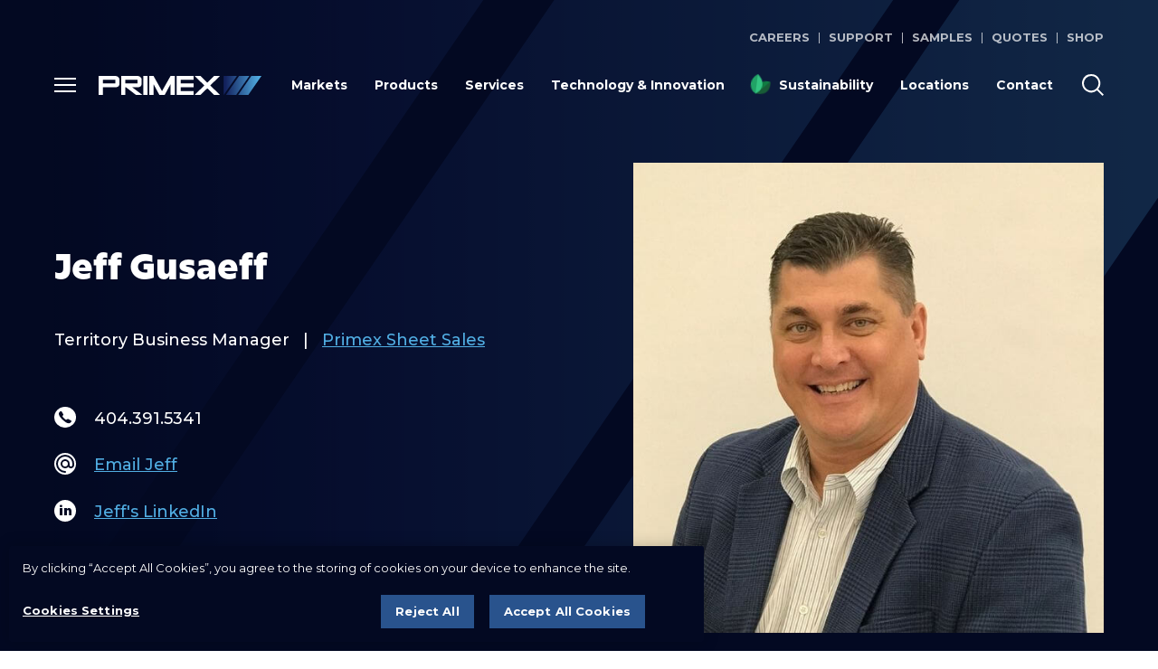

--- FILE ---
content_type: text/html; charset=UTF-8
request_url: https://www.primexplastics.com/team/jeff-gusaeff/
body_size: 12492
content:
<!DOCTYPE html>
<html lang="en-US">
<head>
<meta charset="UTF-8">
<meta name="viewport" content="width=device-width, initial-scale=1">

<title>
  Jeff Gusaeff | Territory Business Manager | Primex</title>

<link rel="preconnect" href="//use.typekit.net">
<link rel="preconnect" href="https://fonts.googleapis.com">
<link rel="preconnect" href="https://fonts.gstatic.com" crossorigin>

<link rel="icon" href="https://www.primexplastics.com/wp-content/themes/primex/img/site-icons/favicon-32x32.png" sizes="32x32">
<link rel="icon" href="https://www.primexplastics.com/wp-content/themes/primex/img/site-icons/favicon-192x192.png" sizes="192x192">
<link rel="icon" href="https://www.primexplastics.com/wp-content/themes/primex/img/site-icons/favicon-512x512.png" sizes="512x512">
<link rel="apple-touch-icon" href="https://www.primexplastics.com/wp-content/themes/primex/img/site-icons/favicon-192x192.png">

<link rel="manifest" href="https://www.primexplastics.com/wp-content/themes/primex/img/site-icons/manifest.json" />
<meta name="theme-color" content="#030922">

<script>(function(html){html.className = html.className.replace(/\bno-js\b/,'js')})(document.documentElement);</script>
<meta name='robots' content='index, follow, max-image-preview:large, max-snippet:-1, max-video-preview:-1' />

	<!-- This site is optimized with the Yoast SEO plugin v26.7 - https://yoast.com/wordpress/plugins/seo/ -->
	<meta name="description" content="Jeff Gusaeff is a Territory Business Manager for Primex. Meet Jeff" />
	<link rel="canonical" href="https://www.primexplastics.com/team/jeff-gusaeff/" />
	<meta property="og:locale" content="en_US" />
	<meta property="og:type" content="article" />
	<meta property="og:title" content="Jeff Gusaeff | Territory Business Manager | Primex" />
	<meta property="og:description" content="Jeff Gusaeff is a Territory Business Manager for Primex. Meet Jeff" />
	<meta property="og:url" content="https://www.primexplastics.com/team/jeff-gusaeff/" />
	<meta property="og:site_name" content="Primex Plastics" />
	<meta property="article:modified_time" content="2022-03-30T17:57:45+00:00" />
	<meta property="og:image" content="https://www.primexplastics.com/wp-content/uploads/team_jeff_gusaeff-.jpg" />
	<meta property="og:image:width" content="610" />
	<meta property="og:image:height" content="610" />
	<meta property="og:image:type" content="image/jpeg" />
	<meta name="twitter:card" content="summary_large_image" />
	<script type="application/ld+json" class="yoast-schema-graph">{"@context":"https://schema.org","@graph":[{"@type":"WebPage","@id":"https://www.primexplastics.com/team/jeff-gusaeff/","url":"https://www.primexplastics.com/team/jeff-gusaeff/","name":"Jeff Gusaeff | Territory Business Manager | Primex","isPartOf":{"@id":"https://www.primexplastics.com/#website"},"primaryImageOfPage":{"@id":"https://www.primexplastics.com/team/jeff-gusaeff/#primaryimage"},"image":{"@id":"https://www.primexplastics.com/team/jeff-gusaeff/#primaryimage"},"thumbnailUrl":"https://www.primexplastics.com/wp-content/uploads/team_jeff_gusaeff-.jpg","datePublished":"2022-03-30T17:23:08+00:00","dateModified":"2022-03-30T17:57:45+00:00","description":"Jeff Gusaeff is a Territory Business Manager for Primex. Meet Jeff","breadcrumb":{"@id":"https://www.primexplastics.com/team/jeff-gusaeff/#breadcrumb"},"inLanguage":"en-US","potentialAction":[{"@type":"ReadAction","target":["https://www.primexplastics.com/team/jeff-gusaeff/"]}]},{"@type":"ImageObject","inLanguage":"en-US","@id":"https://www.primexplastics.com/team/jeff-gusaeff/#primaryimage","url":"https://www.primexplastics.com/wp-content/uploads/team_jeff_gusaeff-.jpg","contentUrl":"https://www.primexplastics.com/wp-content/uploads/team_jeff_gusaeff-.jpg","width":610,"height":610,"caption":"Jeff Gusaeff Headshot"},{"@type":"BreadcrumbList","@id":"https://www.primexplastics.com/team/jeff-gusaeff/#breadcrumb","itemListElement":[{"@type":"ListItem","position":1,"name":"Home","item":"https://www.primexplastics.com/"},{"@type":"ListItem","position":2,"name":"Jeff Gusaeff"}]},{"@type":"WebSite","@id":"https://www.primexplastics.com/#website","url":"https://www.primexplastics.com/","name":"Primex Plastics","description":"","potentialAction":[{"@type":"SearchAction","target":{"@type":"EntryPoint","urlTemplate":"https://www.primexplastics.com/?s={search_term_string}"},"query-input":{"@type":"PropertyValueSpecification","valueRequired":true,"valueName":"search_term_string"}}],"inLanguage":"en-US"}]}</script>
	<!-- / Yoast SEO plugin. -->


<link rel='dns-prefetch' href='//ajax.googleapis.com' />
<link rel='dns-prefetch' href='//use.typekit.net' />
<link rel='dns-prefetch' href='//fonts.googleapis.com' />
<link rel="alternate" title="oEmbed (JSON)" type="application/json+oembed" href="https://www.primexplastics.com/wp-json/oembed/1.0/embed?url=https%3A%2F%2Fwww.primexplastics.com%2Fteam%2Fjeff-gusaeff%2F" />
<link rel="alternate" title="oEmbed (XML)" type="text/xml+oembed" href="https://www.primexplastics.com/wp-json/oembed/1.0/embed?url=https%3A%2F%2Fwww.primexplastics.com%2Fteam%2Fjeff-gusaeff%2F&#038;format=xml" />
<style id='wp-img-auto-sizes-contain-inline-css' type='text/css'>
img:is([sizes=auto i],[sizes^="auto," i]){contain-intrinsic-size:3000px 1500px}
/*# sourceURL=wp-img-auto-sizes-contain-inline-css */
</style>
<link rel='stylesheet' id='fonts-typekit-css' href='https://use.typekit.net/mws5hfk.css' type='text/css' media='all' />
<link rel='stylesheet' id='fonts-google-css' href='https://fonts.googleapis.com/css2?family=Montserrat:ital,wght@0,400;0,500;0,700;0,900;1,400&#038;display=swap' type='text/css' media='all' />
<link rel='stylesheet' id='site-css-css' href='https://www.primexplastics.com/wp-content/themes/primex/css/site.css?ver=1699385286' type='text/css' media='all' />
<link rel='stylesheet' id='searchwp-live-search-css' href='https://www.primexplastics.com/wp-content/plugins/searchwp-live-ajax-search/assets/styles/style.min.css?ver=1.8.7' type='text/css' media='all' />
<style id='searchwp-live-search-inline-css' type='text/css'>
.searchwp-live-search-result .searchwp-live-search-result--title a {
  font-size: 16px;
}
.searchwp-live-search-result .searchwp-live-search-result--price {
  font-size: 14px;
}
.searchwp-live-search-result .searchwp-live-search-result--add-to-cart .button {
  font-size: 14px;
}

/*# sourceURL=searchwp-live-search-inline-css */
</style>
<link rel='stylesheet' id='gravity-forms-power-automate-css' href='https://www.primexplastics.com/wp-content/plugins/gravity-forms-power-automate/public/css/gravity-forms-power-automate-public.css?ver=2.0.1' type='text/css' media='all' />
<script type="text/javascript" src="https://ajax.googleapis.com/ajax/libs/jquery/3.6.0/jquery.min.js" id="jquery-js"></script>
<script type="text/javascript" src="https://www.primexplastics.com/wp-content/plugins/gravity-forms-power-automate/public/js/gravity-forms-power-automate-public.js?ver=2.0.1" id="gravity-forms-power-automate-js"></script>
<link rel="https://api.w.org/" href="https://www.primexplastics.com/wp-json/" /><link rel="alternate" title="JSON" type="application/json" href="https://www.primexplastics.com/wp-json/wp/v2/px_team/3544" /><link rel="EditURI" type="application/rsd+xml" title="RSD" href="https://www.primexplastics.com/xmlrpc.php?rsd" />
<link rel='shortlink' href='https://www.primexplastics.com/?p=3544' />

<!-- OneTrust Cookies Consent Notice start for www.primexplastics.com -->
<script src="https://cdn.cookielaw.org/scripttemplates/otSDKStub.js"  type="text/javascript" charset="UTF-8" data-domain-script="99989e53-47aa-4e22-bad3-dcc420810e31" ></script>
<script type="text/javascript">
function OptanonWrapper() { }
</script>
<!-- OneTrust Cookies Consent Notice end for www.primexplastics.com -->

<script>
  window.dataLayer = window.dataLayer || []; function gtag(){ dataLayer.push(arguments); } 
  gtag('consent', 'default', {
    'ad_storage': 'denied',
    'analytics_storage': 'denied',
    'wait_for_update': 500
  });
</script>

<!-- Google Tag Manager -->
<script>(function(w,d,s,l,i){w[l]=w[l]||[];w[l].push({'gtm.start':
new Date().getTime(),event:'gtm.js'});var f=d.getElementsByTagName(s)[0],
j=d.createElement(s),dl=l!='dataLayer'?'&l='+l:'';j.async=true;j.src=
'https://www.googletagmanager.com/gtm.js?id='+i+dl;f.parentNode.insertBefore(j,f);
})(window,document,'script','dataLayer','GTM-5GJSWW8');</script>
<!-- End Google Tag Manager -->

<style id='global-styles-inline-css' type='text/css'>
:root{--wp--preset--aspect-ratio--square: 1;--wp--preset--aspect-ratio--4-3: 4/3;--wp--preset--aspect-ratio--3-4: 3/4;--wp--preset--aspect-ratio--3-2: 3/2;--wp--preset--aspect-ratio--2-3: 2/3;--wp--preset--aspect-ratio--16-9: 16/9;--wp--preset--aspect-ratio--9-16: 9/16;--wp--preset--color--black: #000000;--wp--preset--color--cyan-bluish-gray: #abb8c3;--wp--preset--color--white: #ffffff;--wp--preset--color--pale-pink: #f78da7;--wp--preset--color--vivid-red: #cf2e2e;--wp--preset--color--luminous-vivid-orange: #ff6900;--wp--preset--color--luminous-vivid-amber: #fcb900;--wp--preset--color--light-green-cyan: #7bdcb5;--wp--preset--color--vivid-green-cyan: #00d084;--wp--preset--color--pale-cyan-blue: #8ed1fc;--wp--preset--color--vivid-cyan-blue: #0693e3;--wp--preset--color--vivid-purple: #9b51e0;--wp--preset--gradient--vivid-cyan-blue-to-vivid-purple: linear-gradient(135deg,rgb(6,147,227) 0%,rgb(155,81,224) 100%);--wp--preset--gradient--light-green-cyan-to-vivid-green-cyan: linear-gradient(135deg,rgb(122,220,180) 0%,rgb(0,208,130) 100%);--wp--preset--gradient--luminous-vivid-amber-to-luminous-vivid-orange: linear-gradient(135deg,rgb(252,185,0) 0%,rgb(255,105,0) 100%);--wp--preset--gradient--luminous-vivid-orange-to-vivid-red: linear-gradient(135deg,rgb(255,105,0) 0%,rgb(207,46,46) 100%);--wp--preset--gradient--very-light-gray-to-cyan-bluish-gray: linear-gradient(135deg,rgb(238,238,238) 0%,rgb(169,184,195) 100%);--wp--preset--gradient--cool-to-warm-spectrum: linear-gradient(135deg,rgb(74,234,220) 0%,rgb(151,120,209) 20%,rgb(207,42,186) 40%,rgb(238,44,130) 60%,rgb(251,105,98) 80%,rgb(254,248,76) 100%);--wp--preset--gradient--blush-light-purple: linear-gradient(135deg,rgb(255,206,236) 0%,rgb(152,150,240) 100%);--wp--preset--gradient--blush-bordeaux: linear-gradient(135deg,rgb(254,205,165) 0%,rgb(254,45,45) 50%,rgb(107,0,62) 100%);--wp--preset--gradient--luminous-dusk: linear-gradient(135deg,rgb(255,203,112) 0%,rgb(199,81,192) 50%,rgb(65,88,208) 100%);--wp--preset--gradient--pale-ocean: linear-gradient(135deg,rgb(255,245,203) 0%,rgb(182,227,212) 50%,rgb(51,167,181) 100%);--wp--preset--gradient--electric-grass: linear-gradient(135deg,rgb(202,248,128) 0%,rgb(113,206,126) 100%);--wp--preset--gradient--midnight: linear-gradient(135deg,rgb(2,3,129) 0%,rgb(40,116,252) 100%);--wp--preset--font-size--small: 13px;--wp--preset--font-size--medium: 20px;--wp--preset--font-size--large: 36px;--wp--preset--font-size--x-large: 42px;--wp--preset--spacing--20: 0.44rem;--wp--preset--spacing--30: 0.67rem;--wp--preset--spacing--40: 1rem;--wp--preset--spacing--50: 1.5rem;--wp--preset--spacing--60: 2.25rem;--wp--preset--spacing--70: 3.38rem;--wp--preset--spacing--80: 5.06rem;--wp--preset--shadow--natural: 6px 6px 9px rgba(0, 0, 0, 0.2);--wp--preset--shadow--deep: 12px 12px 50px rgba(0, 0, 0, 0.4);--wp--preset--shadow--sharp: 6px 6px 0px rgba(0, 0, 0, 0.2);--wp--preset--shadow--outlined: 6px 6px 0px -3px rgb(255, 255, 255), 6px 6px rgb(0, 0, 0);--wp--preset--shadow--crisp: 6px 6px 0px rgb(0, 0, 0);}:root { --wp--style--global--content-size: 800px;--wp--style--global--wide-size: 1000px; }:where(body) { margin: 0; }.wp-site-blocks > .alignleft { float: left; margin-right: 2em; }.wp-site-blocks > .alignright { float: right; margin-left: 2em; }.wp-site-blocks > .aligncenter { justify-content: center; margin-left: auto; margin-right: auto; }:where(.is-layout-flex){gap: 0.5em;}:where(.is-layout-grid){gap: 0.5em;}.is-layout-flow > .alignleft{float: left;margin-inline-start: 0;margin-inline-end: 2em;}.is-layout-flow > .alignright{float: right;margin-inline-start: 2em;margin-inline-end: 0;}.is-layout-flow > .aligncenter{margin-left: auto !important;margin-right: auto !important;}.is-layout-constrained > .alignleft{float: left;margin-inline-start: 0;margin-inline-end: 2em;}.is-layout-constrained > .alignright{float: right;margin-inline-start: 2em;margin-inline-end: 0;}.is-layout-constrained > .aligncenter{margin-left: auto !important;margin-right: auto !important;}.is-layout-constrained > :where(:not(.alignleft):not(.alignright):not(.alignfull)){max-width: var(--wp--style--global--content-size);margin-left: auto !important;margin-right: auto !important;}.is-layout-constrained > .alignwide{max-width: var(--wp--style--global--wide-size);}body .is-layout-flex{display: flex;}.is-layout-flex{flex-wrap: wrap;align-items: center;}.is-layout-flex > :is(*, div){margin: 0;}body .is-layout-grid{display: grid;}.is-layout-grid > :is(*, div){margin: 0;}body{padding-top: 0px;padding-right: 0px;padding-bottom: 0px;padding-left: 0px;}a:where(:not(.wp-element-button)){text-decoration: underline;}:root :where(.wp-element-button, .wp-block-button__link){background-color: #32373c;border-width: 0;color: #fff;font-family: inherit;font-size: inherit;font-style: inherit;font-weight: inherit;letter-spacing: inherit;line-height: inherit;padding-top: calc(0.667em + 2px);padding-right: calc(1.333em + 2px);padding-bottom: calc(0.667em + 2px);padding-left: calc(1.333em + 2px);text-decoration: none;text-transform: inherit;}.has-black-color{color: var(--wp--preset--color--black) !important;}.has-cyan-bluish-gray-color{color: var(--wp--preset--color--cyan-bluish-gray) !important;}.has-white-color{color: var(--wp--preset--color--white) !important;}.has-pale-pink-color{color: var(--wp--preset--color--pale-pink) !important;}.has-vivid-red-color{color: var(--wp--preset--color--vivid-red) !important;}.has-luminous-vivid-orange-color{color: var(--wp--preset--color--luminous-vivid-orange) !important;}.has-luminous-vivid-amber-color{color: var(--wp--preset--color--luminous-vivid-amber) !important;}.has-light-green-cyan-color{color: var(--wp--preset--color--light-green-cyan) !important;}.has-vivid-green-cyan-color{color: var(--wp--preset--color--vivid-green-cyan) !important;}.has-pale-cyan-blue-color{color: var(--wp--preset--color--pale-cyan-blue) !important;}.has-vivid-cyan-blue-color{color: var(--wp--preset--color--vivid-cyan-blue) !important;}.has-vivid-purple-color{color: var(--wp--preset--color--vivid-purple) !important;}.has-black-background-color{background-color: var(--wp--preset--color--black) !important;}.has-cyan-bluish-gray-background-color{background-color: var(--wp--preset--color--cyan-bluish-gray) !important;}.has-white-background-color{background-color: var(--wp--preset--color--white) !important;}.has-pale-pink-background-color{background-color: var(--wp--preset--color--pale-pink) !important;}.has-vivid-red-background-color{background-color: var(--wp--preset--color--vivid-red) !important;}.has-luminous-vivid-orange-background-color{background-color: var(--wp--preset--color--luminous-vivid-orange) !important;}.has-luminous-vivid-amber-background-color{background-color: var(--wp--preset--color--luminous-vivid-amber) !important;}.has-light-green-cyan-background-color{background-color: var(--wp--preset--color--light-green-cyan) !important;}.has-vivid-green-cyan-background-color{background-color: var(--wp--preset--color--vivid-green-cyan) !important;}.has-pale-cyan-blue-background-color{background-color: var(--wp--preset--color--pale-cyan-blue) !important;}.has-vivid-cyan-blue-background-color{background-color: var(--wp--preset--color--vivid-cyan-blue) !important;}.has-vivid-purple-background-color{background-color: var(--wp--preset--color--vivid-purple) !important;}.has-black-border-color{border-color: var(--wp--preset--color--black) !important;}.has-cyan-bluish-gray-border-color{border-color: var(--wp--preset--color--cyan-bluish-gray) !important;}.has-white-border-color{border-color: var(--wp--preset--color--white) !important;}.has-pale-pink-border-color{border-color: var(--wp--preset--color--pale-pink) !important;}.has-vivid-red-border-color{border-color: var(--wp--preset--color--vivid-red) !important;}.has-luminous-vivid-orange-border-color{border-color: var(--wp--preset--color--luminous-vivid-orange) !important;}.has-luminous-vivid-amber-border-color{border-color: var(--wp--preset--color--luminous-vivid-amber) !important;}.has-light-green-cyan-border-color{border-color: var(--wp--preset--color--light-green-cyan) !important;}.has-vivid-green-cyan-border-color{border-color: var(--wp--preset--color--vivid-green-cyan) !important;}.has-pale-cyan-blue-border-color{border-color: var(--wp--preset--color--pale-cyan-blue) !important;}.has-vivid-cyan-blue-border-color{border-color: var(--wp--preset--color--vivid-cyan-blue) !important;}.has-vivid-purple-border-color{border-color: var(--wp--preset--color--vivid-purple) !important;}.has-vivid-cyan-blue-to-vivid-purple-gradient-background{background: var(--wp--preset--gradient--vivid-cyan-blue-to-vivid-purple) !important;}.has-light-green-cyan-to-vivid-green-cyan-gradient-background{background: var(--wp--preset--gradient--light-green-cyan-to-vivid-green-cyan) !important;}.has-luminous-vivid-amber-to-luminous-vivid-orange-gradient-background{background: var(--wp--preset--gradient--luminous-vivid-amber-to-luminous-vivid-orange) !important;}.has-luminous-vivid-orange-to-vivid-red-gradient-background{background: var(--wp--preset--gradient--luminous-vivid-orange-to-vivid-red) !important;}.has-very-light-gray-to-cyan-bluish-gray-gradient-background{background: var(--wp--preset--gradient--very-light-gray-to-cyan-bluish-gray) !important;}.has-cool-to-warm-spectrum-gradient-background{background: var(--wp--preset--gradient--cool-to-warm-spectrum) !important;}.has-blush-light-purple-gradient-background{background: var(--wp--preset--gradient--blush-light-purple) !important;}.has-blush-bordeaux-gradient-background{background: var(--wp--preset--gradient--blush-bordeaux) !important;}.has-luminous-dusk-gradient-background{background: var(--wp--preset--gradient--luminous-dusk) !important;}.has-pale-ocean-gradient-background{background: var(--wp--preset--gradient--pale-ocean) !important;}.has-electric-grass-gradient-background{background: var(--wp--preset--gradient--electric-grass) !important;}.has-midnight-gradient-background{background: var(--wp--preset--gradient--midnight) !important;}.has-small-font-size{font-size: var(--wp--preset--font-size--small) !important;}.has-medium-font-size{font-size: var(--wp--preset--font-size--medium) !important;}.has-large-font-size{font-size: var(--wp--preset--font-size--large) !important;}.has-x-large-font-size{font-size: var(--wp--preset--font-size--x-large) !important;}
/*# sourceURL=global-styles-inline-css */
</style>
</head>

<body class="wp-singular px_team-template-default single single-px_team postid-3544 wp-theme-primex">

<!-- Google Tag Manager (noscript) -->
<noscript><iframe src="https://www.googletagmanager.com/ns.html?id=GTM-5GJSWW8"
height="0" width="0" style="display:none;visibility:hidden"></iframe></noscript>
<!-- End Google Tag Manager (noscript) -->

<a href="#main-content-wrap" class="button skip-link">Skip to main content</a>

<header id="page-header" class="page-header">
  <div class="container">

    <nav class="page-header-wrap">

      <div class="utility-nav">
        <ul id="utility-nav-links" class="utility-nav__menu"><li id="menu-item-29" class="menu-item menu-item-type-post_type menu-item-object-page menu-item-29"><a href="https://www.primexplastics.com/careers/">Careers</a></li>
<li id="menu-item-38" class="menu-item menu-item-type-post_type menu-item-object-page menu-item-38"><a href="https://www.primexplastics.com/support/">Support</a></li>
<li id="menu-item-688" class="menu-item menu-item-type-post_type menu-item-object-page menu-item-688"><a href="https://www.primexplastics.com/samples/">Samples</a></li>
<li id="menu-item-3640" class="menu-item menu-item-type-post_type menu-item-object-page menu-item-3640"><a href="https://www.primexplastics.com/quote/">Quotes</a></li>
<li id="menu-item-4276" class="menu-item menu-item-type-custom menu-item-object-custom menu-item-4276"><a href="https://www.primexplastics.com/shop/">Shop</a></li>
</ul>      </div>

      <div class="page-header__group">
        <button type="button" class="menu-open" aria-expanded="false" aria-controls="secondary-nav">
          <span class="nav-icon"></span>
          <span class="sr-only">Open navigation</span>
        </button>

        <div id="secondary-nav" class="secondary-nav-wrap" tabindex="-1">
          <div class="secondary-nav__header">
            <div class="secondary-nav__logo">
              <img src="https://www.primexplastics.com/wp-content/themes/primex/img/logo.svg" alt="Primex">
            </div>

            <button type="button" class="menu-close" aria-controls="secondary-nav">
              <span class="sr-only">Close navigation</span>
            </button>
          </div>

          <div class="menu-main-navigation-container"><ul id="secondary-nav-links" class="secondary-nav"><li id="menu-item-24" class="menu-item menu-item-type-post_type menu-item-object-page menu-item-24"><a href="https://www.primexplastics.com/markets/">Markets</a></li>
<li id="menu-item-25" class="menu-item menu-item-type-post_type menu-item-object-page menu-item-25"><a href="https://www.primexplastics.com/products/">Products</a></li>
<li id="menu-item-26" class="menu-item menu-item-type-post_type menu-item-object-page menu-item-26"><a href="https://www.primexplastics.com/services/">Services</a></li>
<li id="menu-item-28" class="menu-item menu-item-type-post_type menu-item-object-page menu-item-28"><a href="https://www.primexplastics.com/technology-innovation/">Technology &#038; Innovation</a></li>
<li id="menu-item-27" class="link-icon link-icon--sustainability menu-item menu-item-type-post_type menu-item-object-page menu-item-27"><a href="https://www.primexplastics.com/sustainability/">Sustainability</a></li>
<li id="menu-item-23" class="menu-item menu-item-type-post_type menu-item-object-page menu-item-23"><a href="https://www.primexplastics.com/locations/">Locations</a></li>
<li id="menu-item-22" class="menu-item menu-item-type-post_type menu-item-object-page menu-item-22"><a href="https://www.primexplastics.com/contact/">Contact</a></li>
</ul></div>
          <div class="menu-utility-navigation-container"><ul id="secondary-utility-menu" class="secondary-nav secondary-nav__utility"><li class="menu-item menu-item-type-post_type menu-item-object-page menu-item-29"><a href="https://www.primexplastics.com/careers/">Careers</a></li>
<li class="menu-item menu-item-type-post_type menu-item-object-page menu-item-38"><a href="https://www.primexplastics.com/support/">Support</a></li>
<li class="menu-item menu-item-type-post_type menu-item-object-page menu-item-688"><a href="https://www.primexplastics.com/samples/">Samples</a></li>
<li class="menu-item menu-item-type-post_type menu-item-object-page menu-item-3640"><a href="https://www.primexplastics.com/quote/">Quotes</a></li>
<li class="menu-item menu-item-type-custom menu-item-object-custom menu-item-4276"><a href="https://www.primexplastics.com/shop/">Shop</a></li>
</ul></div>          
          <div class="accordion js-accordion">      <div class="accordion__item js-accordion__item">
                  <button id="markets-menu-title" class="accordion__toggle js-accordion__toggle" aria-controls="markets-menu" aria-expanded="false">
            Applications by Market
          </button>
          
          <div id="markets-menu" class="accordion__content" aria-labelledby="markets-menu-title" hidden>
        <ul class="list--links"><li class=' menu-item menu-item-type-post_type menu-item-object-page'><a href="https://www.primexplastics.com/aerospace/"><span>Aerospace</span></a><li class=' menu-item menu-item-type-post_type menu-item-object-page'><a href="https://www.primexplastics.com/agriculture/"><span>Agriculture</span></a><li class=' menu-item menu-item-type-post_type menu-item-object-page'><a href="https://www.primexplastics.com/automotive/"><span>Automotive</span></a><li class=' menu-item menu-item-type-post_type menu-item-object-page'><a href="https://www.primexplastics.com/beauty-personal-care/"><span>Beauty and Personal Care</span></a><li class=' menu-item menu-item-type-post_type menu-item-object-page'><a href="https://www.primexplastics.com/building-construction/"><span>Building &#038; Construction</span></a><li class=' menu-item menu-item-type-post_type menu-item-object-page'><a href="https://www.primexplastics.com/burial/"><span>Burial</span></a><li class=' menu-item menu-item-type-post_type menu-item-object-page'><a href="https://www.primexplastics.com/electronics/"><span>Electronics</span></a><li class=' menu-item menu-item-type-post_type menu-item-object-page'><a href="https://www.primexplastics.com/food-beverage/"><span>Food &#038; Beverage</span></a><li class=' menu-item menu-item-type-post_type menu-item-object-page'><a href="https://www.primexplastics.com/heavy-truck/"><span>Heavy Truck</span></a><li class=' menu-item menu-item-type-post_type menu-item-object-page'><a href="https://www.primexplastics.com/houseware-appliances/"><span>Housewares &#038; Appliances</span></a><li class=' menu-item menu-item-type-post_type menu-item-object-page'><a href="https://www.primexplastics.com/mass-transportation/"><span>Mass Transportation</span></a><li class=' menu-item menu-item-type-post_type menu-item-object-page'><a href="https://www.primexplastics.com/material-handling-storage/"><span>Material Handling &#038; Storage</span></a><li class=' menu-item menu-item-type-post_type menu-item-object-page'><a href="https://www.primexplastics.com/medical-pharmaceutical/"><span>Medical &#038; Pharmaceutical</span></a><li class=' menu-item menu-item-type-post_type menu-item-object-page'><a href="https://www.primexplastics.com/pet-products/"><span>Pet Products</span></a><li class=' menu-item menu-item-type-post_type menu-item-object-page'><a href="https://www.primexplastics.com/point-purchase-merchandising/"><span>Point-of-Purchase Merchandising</span></a><li class=' menu-item menu-item-type-post_type menu-item-object-page'><a href="https://www.primexplastics.com/printing/"><span>Printing</span></a><li class=' menu-item menu-item-type-post_type menu-item-object-page'><a href="https://www.primexplastics.com/rv-marine/"><span>RV &#038; Marine</span></a><li class=' menu-item menu-item-type-post_type menu-item-object-page'><a href="https://www.primexplastics.com/sanitary-plastic/"><span>Sanitation</span></a><li class=' menu-item menu-item-type-post_type menu-item-object-page'><a href="https://www.primexplastics.com/sports-leisure-outdoor/"><span>Sports, Leisure &#038; Outdoor</span></a><li class=' menu-item menu-item-type-post_type menu-item-object-page'><a href="https://www.primexplastics.com/toys/"><span>Toys</span></a></ul>
</div></div>      <div class="accordion__item js-accordion__item">
                  <button id="products-menu-title" class="accordion__toggle js-accordion__toggle" aria-controls="products-menu" aria-expanded="false">
            All Products
          </button>
          
          <div id="products-menu" class="accordion__content" aria-labelledby="products-menu-title" hidden>
        <ul class="list--links"><li class='link-title menu-item menu-item-type-custom menu-item-object-custom'><a href="/extruded-plastic-sheet-roll-stock/"><span>Extruded Plastic Sheet</span></a><li class=' menu-item menu-item-type-post_type menu-item-object-page'><a href="https://www.primexplastics.com/abs/"><span>ABS</span></a><li class=' menu-item menu-item-type-post_type menu-item-object-page'><a href="https://www.primexplastics.com/bubble-x/"><span>Prime Bubble-X®</span></a><li class=' menu-item menu-item-type-post_type menu-item-object-page'><a href="https://www.primexplastics.com/cor-x/"><span>Prime-Cor-X® (Corrugated Plastic)</span></a><li class=' menu-item menu-item-type-post_type menu-item-object-page'><a href="https://www.primexplastics.com/pet/"><span>PET</span></a><li class=' menu-item menu-item-type-post_type menu-item-object-page'><a href="https://www.primexplastics.com/petg/"><span>Prime PET-G™</span></a><li class=' menu-item menu-item-type-post_type menu-item-object-page'><a href="https://www.primexplastics.com/polyethylene/"><span>Polyethylene</span></a><li class=' menu-item menu-item-type-post_type menu-item-object-page'><a href="https://www.primexplastics.com/polypropylene/"><span>Polypropylene</span></a><li class=' menu-item menu-item-type-post_type menu-item-object-page'><a href="https://www.primexplastics.com/polystyrene/"><span>Polystyrene</span></a><li class=' menu-item menu-item-type-post_type menu-item-object-page'><a href="https://www.primexplastics.com/sustainable-recycled-resuable-products/"><span>Sustainable, ReCycle™ and Reusable Products</span></a><li class=' menu-item menu-item-type-post_type menu-item-object-page'><a href="https://www.primexplastics.com/thermoplastic-elastomers/"><span>Thermoplastic Elastomers (TPE, TPO)</span></a><li class=' menu-item menu-item-type-post_type menu-item-object-page'><a href="https://www.primexplastics.com/tuff-x/"><span>Prime Tuff-X™ (Rigid TPO)</span></a><li class=' menu-item menu-item-type-post_type menu-item-object-page'><a href="https://www.primexplastics.com/weatherables/"><span>Weatherables</span></a><li class='link-title menu-item menu-item-type-custom menu-item-object-custom'><a href="/color-compounding-additives/"><span>Color, Compounding, & Additives</span></a><li class=' menu-item menu-item-type-post_type menu-item-object-page'><a href="https://www.primexplastics.com/anti-fog/"><span>Anti-Fog</span></a><li class=' menu-item menu-item-type-post_type menu-item-object-page'><a href="https://www.primexplastics.com/anti-oxidants/"><span>Anti-Oxidants</span></a><li class=' menu-item menu-item-type-post_type menu-item-object-page'><a href="https://www.primexplastics.com/anti-static/"><span>Anti-Static &#038; Electrostatic Discharge Additives</span></a><li class=' menu-item menu-item-type-post_type menu-item-object-page'><a href="https://www.primexplastics.com/antimicrobials/"><span>Antimicrobials</span></a><li class=' menu-item menu-item-type-post_type menu-item-object-page'><a href="https://www.primexplastics.com/biocolors/"><span>Biocolors</span></a><li class=' menu-item menu-item-type-post_type menu-item-object-page'><a href="https://www.primexplastics.com/clarifiers/"><span>Clarifiers</span></a><li class=' menu-item menu-item-type-post_type menu-item-object-page'><a href="https://www.primexplastics.com/color-concentrates/"><span>Color Concentrates</span></a><li class=' menu-item menu-item-type-post_type menu-item-object-page'><a href="https://www.primexplastics.com/compounds/"><span>Compounds</span></a><li class=' menu-item menu-item-type-post_type menu-item-object-page'><a href="https://www.primexplastics.com/desiccant-concentrates/"><span>Desiccant Concentrates</span></a><li class=' menu-item menu-item-type-post_type menu-item-object-page'><a href="https://www.primexplastics.com/dry-dispersion-pigment-blends/"><span>Dry Dispersion Pigment Blends</span></a><li class=' menu-item menu-item-type-post_type menu-item-object-page'><a href="https://www.primexplastics.com/faralloy-rigid-compounds/"><span>Faralloy™ Rigid Compounds</span></a><li class=' menu-item menu-item-type-post_type menu-item-object-page'><a href="https://www.primexplastics.com/faraprene-401-series-lightweight-tpe/"><span>Faraprene™ 401 Series Lightweight TPE</span></a><li class=' menu-item menu-item-type-post_type menu-item-object-page'><a href="https://www.primexplastics.com/faraprene-c-series-high-performance-tpe/"><span>Faraprene™ C-Series High Performance TPE</span></a><li class=' menu-item menu-item-type-post_type menu-item-object-page'><a href="https://www.primexplastics.com/faraprene-fda-compliant-tpe/"><span>Faraprene™ F-Series FDA Compliant TPE</span></a><li class=' menu-item menu-item-type-post_type menu-item-object-page'><a href="https://www.primexplastics.com/faraprene-general-purpose-tpe/"><span>Faraprene™ H-Series General Purpose TPE</span></a><li class=' menu-item menu-item-type-post_type menu-item-object-page'><a href="https://www.primexplastics.com/faraprene-r-series-recycled-tpe/"><span>Faraprene™ R- Series Recycled TPE</span></a><li class=' menu-item menu-item-type-post_type menu-item-object-page'><a href="https://www.primexplastics.com/faraprene-w-series-wet-grip-tpe/"><span>Faraprene™ W-Series Wet Grip TPE</span></a><li class=' menu-item menu-item-type-post_type menu-item-object-page'><a href="https://www.primexplastics.com/flame-retardants/"><span>Flame Retardants</span></a><li class=' menu-item menu-item-type-post_type menu-item-object-page'><a href="https://www.primexplastics.com/laser-marketing-technology/"><span>Laser Marketing Technology</span></a><li class=' menu-item menu-item-type-post_type menu-item-object-page'><a href="https://www.primexplastics.com/polyester-masterbatches/"><span>Polyester Masterbatches (PET, PETG, PCTG)</span></a><li class=' menu-item menu-item-type-post_type menu-item-object-page'><a href="https://www.primexplastics.com/quick-ship-black-masterbatches/"><span>Quick Ship Black Masterbatches</span></a><li class=' menu-item menu-item-type-post_type menu-item-object-page'><a href="https://www.primexplastics.com/quick-ship-white-masterbatches/"><span>Quick Ship White Masterbatches</span></a><li class=' menu-item menu-item-type-post_type menu-item-object-page'><a href="https://www.primexplastics.com/slip/"><span>Slip</span></a><li class=' menu-item menu-item-type-post_type menu-item-object-page'><a href="https://www.primexplastics.com/uv-inhibitors/"><span>UV Inhibitors</span></a><li class=' menu-item menu-item-type-post_type menu-item-object-page'><a href="https://www.primexplastics.com/vapor-corrosion-inhibitors/"><span>Vapor Corrosion Inhibitors</span></a><li class='link-title menu-item menu-item-type-post_type menu-item-object-page'><a href="https://www.primexplastics.com/design-fabrication/"><span>Design &#038; Fabrication</span></a><li class=' menu-item menu-item-type-post_type menu-item-object-page'><a href="https://www.primexplastics.com/automotive-components/"><span>Automotive Components</span></a><li class=' menu-item menu-item-type-post_type menu-item-object-page'><a href="https://www.primexplastics.com/automotive-packaging-dunnage/"><span>Automotive Packaging and Dunnage</span></a><li class=' menu-item menu-item-type-post_type menu-item-object-page'><a href="https://www.primexplastics.com/corrugated-plastic/"><span>Corrugated Plastic</span></a><li class=' menu-item menu-item-type-post_type menu-item-object-page'><a href="https://www.primexplastics.com/die-cut-ship-flat/"><span>Die Cut Ship Flat</span></a><li class=' menu-item menu-item-type-post_type menu-item-object-page'><a href="https://www.primexplastics.com/distribution-packaging/"><span>Distribution Packaging</span></a><li class=' menu-item menu-item-type-post_type menu-item-object-page'><a href="https://www.primexplastics.com/partitions/"><span>Partitions</span></a><li class=' menu-item menu-item-type-post_type menu-item-object-page'><a href="https://www.primexplastics.com/point-purchase-displays/"><span>Point of Purchase Displays</span></a><li class=' menu-item menu-item-type-post_type menu-item-object-page'><a href="https://www.primexplastics.com/printed-plastics/"><span>Printed Plastics</span></a><li class=' menu-item menu-item-type-post_type menu-item-object-page'><a href="https://www.primexplastics.com/printrenew-sustainable-print-products/"><span>PrintRenew Sustainable Print Products</span></a><li class=' menu-item menu-item-type-post_type menu-item-object-page'><a href="https://www.primexplastics.com/protective-packaging/"><span>Protective Packaging</span></a><li class=' menu-item menu-item-type-post_type menu-item-object-page'><a href="https://www.primexplastics.com/solid-plastic/"><span>Solid Plastic</span></a><li class=' menu-item menu-item-type-post_type menu-item-object-page'><a href="https://www.primexplastics.com/totes-hand-held-containers/"><span>Totes and Hand-held Containers</span></a><li class=' menu-item menu-item-type-post_type menu-item-object-page'><a href="https://www.primexplastics.com/ultapac-360-series-sleeve-packs/"><span>UltraPac – 360 Series™ Sleeve Packs</span></a><li class=' menu-item menu-item-type-post_type menu-item-object-page'><a href="https://www.primexplastics.com/work-process-packaging/"><span>Work in Process Packaging</span></a></ul>
</div></div>      <div class="accordion__item js-accordion__item">
                  <button id="services-menu-title" class="accordion__toggle js-accordion__toggle" aria-controls="services-menu" aria-expanded="false">
            All Services
          </button>
          
          <div id="services-menu" class="accordion__content" aria-labelledby="services-menu-title" hidden>
      <ul class="list--links"><li class='link-title menu-item menu-item-type-custom menu-item-object-custom'><a href="/extruded-plastic-sheet-roll-stock/"><span>Sheet</span></a><li class=' menu-item menu-item-type-post_type menu-item-object-page'><a href="https://www.primexplastics.com/john-j-farber-technology-innovation-center/"><span>A2LA Testing</span></a><li class=' menu-item menu-item-type-post_type menu-item-object-page'><a href="https://www.primexplastics.com/primex-transport/"><span>Product Transportation</span></a><li class=' menu-item menu-item-type-post_type menu-item-object-page'><a href="https://www.primexplastics.com/recycling-operation/"><span>Recycling</span></a><li class=' menu-item menu-item-type-post_type menu-item-object-page'><a href="https://www.primexplastics.com/technical-support/"><span>Technical Support</span></a><li class=' menu-item menu-item-type-post_type menu-item-object-page'><a href="https://www.primexplastics.com/textures/"><span>Textures</span></a><li class='link-title menu-item menu-item-type-custom menu-item-object-custom'><a href="/color-compounding-additives/"><span>Color, Compounding, and Additives</span></a><li class=' menu-item menu-item-type-post_type menu-item-object-page'><a href="https://www.primexplastics.com/color-matching-services/"><span>Color Matching Services and Formulation Development</span></a><li class=' menu-item menu-item-type-post_type menu-item-object-page'><a href="https://www.primexplastics.com/compound-testing-analysis/"><span>Compound Testing and Analysis</span></a><li class=' menu-item menu-item-type-post_type menu-item-object-page'><a href="https://www.primexplastics.com/toll-compounding/"><span>Toll Compounding Services</span></a><li class='link-title menu-item menu-item-type-post_type menu-item-object-page'><a href="https://www.primexplastics.com/design-fabrication/"><span>Design &#038; Fabrication</span></a><li class=' menu-item menu-item-type-post_type menu-item-object-page'><a href="https://www.primexplastics.com/product-development-custom-design-services/"><span>Product Development &#038; Custom Design Services</span></a><li class=' menu-item menu-item-type-post_type menu-item-object-page'><a href="https://www.primexplastics.com/graphic-design-digital-printing/"><span>Graphic Design &#038; Digital Printing</span></a><li class=' menu-item menu-item-type-post_type menu-item-object-page'><a href="https://www.primexplastics.com/production-capabilities/"><span>Production Capabilities</span></a></ul>
</div></div><ul class="list--links"></ul>
<ul class="list--links"></ul>
</div>        </div>

        <div class="page-header__logo">
          <div class="page-header__logo-img">
            <a href="https://www.primexplastics.com/">
              <img src="https://www.primexplastics.com/wp-content/themes/primex/img/logo-inverse.svg" alt="Primex">
            </a>
          </div>
        </div>
      </div>

      <div id="main-nav" class="nav-wrap inverse" tabindex="-1">
        <div class="menu-main-navigation-container"><ul id="main-nav-links" class="main-nav"><li class="menu-item menu-item-type-post_type menu-item-object-page menu-item-24"><a href="https://www.primexplastics.com/markets/">Markets</a></li>
<li class="menu-item menu-item-type-post_type menu-item-object-page menu-item-25"><a href="https://www.primexplastics.com/products/">Products</a></li>
<li class="menu-item menu-item-type-post_type menu-item-object-page menu-item-26"><a href="https://www.primexplastics.com/services/">Services</a></li>
<li class="menu-item menu-item-type-post_type menu-item-object-page menu-item-28"><a href="https://www.primexplastics.com/technology-innovation/">Technology &#038; Innovation</a></li>
<li class="link-icon link-icon--sustainability menu-item menu-item-type-post_type menu-item-object-page menu-item-27"><a href="https://www.primexplastics.com/sustainability/">Sustainability</a></li>
<li class="menu-item menu-item-type-post_type menu-item-object-page menu-item-23"><a href="https://www.primexplastics.com/locations/">Locations</a></li>
<li class="menu-item menu-item-type-post_type menu-item-object-page menu-item-22"><a href="https://www.primexplastics.com/contact/">Contact</a></li>
</ul></div>      </div>

      <div class="page-header__search">
        <a href="/search/">
          <svg width="24" height="24" xmlns="http://www.w3.org/2000/svg">
            <path d="M10.133 0A10.118 10.118 0 00.44 7.172c-1.3 4.266.345 8.88 4.048 11.363a10.112 10.112 0 0012.04-.58L22.57 24 24 22.569l-6.04-6.045a10.119 10.119 0 001.315-10.742A10.106 10.106 0 0010.133 0zm0 2.025c4.47 0 8.093 3.626 8.093 8.099 0 4.472-3.623 8.098-8.093 8.098s-8.094-3.626-8.094-8.098a8.086 8.086 0 012.366-5.732 8.076 8.076 0 015.728-2.367z" fill="#FFF" fill-rule="nonzero"/>
          </svg>
          <span class="sr-only">Search</span>
        </a>
      </div>
    </nav>

  </div>
</header>

<main id="main-content-wrap" tabindex="-1">
<section class="hero hero--has-media">
  <div class="container">

    <div class="hero__content inverse">
      <h1>Jeff Gusaeff</h1>
      
              <div class="hero__subtitle">
          Territory Business Manager
          
                      <span class="separator separator--break">|</span>
                          <a href="https://www.primexplastics.com/extruded-plastic-sheet-roll-stock/">
                Primex Sheet Sales              </a>
                              </div>
      
              <div class="hero__contact-info">
          <div class="hero__icon">
            <img src="https://www.primexplastics.com/wp-content/themes/primex/img/icons/phone.svg" alt="">
          </div>
          404.391.5341        </div>
            
              <div class="hero__contact-info">
          <div class="hero__icon">
            <img src="https://www.primexplastics.com/wp-content/themes/primex/img/icons/hero-email.svg" alt="">
          </div>
          <a href="/cdn-cgi/l/email-protection#98f2ffedebf9fdfefed8e8eaf1f5fde0e8f4f9ebecf1fbebb6fbf7f5">
            Email Jeff          </a>
        </div>
            
              <div class="hero__contact-info">
          <div class="hero__icon">
            <img src="https://www.primexplastics.com/wp-content/themes/primex/img/icons/linkedin.svg" alt="">
          </div>
          <a href="https://www.linkedin.com/in/jeff-gusaeff-55b15837/" target="_blank">
            Jeff's LinkedIn          </a>
        </div>
          </div>

          <div class="hero__media hero__media--img">
        <img width="610" height="610" src="https://www.primexplastics.com/wp-content/uploads/team_jeff_gusaeff-.jpg" class="attachment-large size-large wp-post-image" alt="Jeff Gusaeff Headshot" decoding="async" srcset="https://www.primexplastics.com/wp-content/uploads/team_jeff_gusaeff-.jpg 610w, https://www.primexplastics.com/wp-content/uploads/team_jeff_gusaeff--300x300.jpg 300w, https://www.primexplastics.com/wp-content/uploads/team_jeff_gusaeff--165x165.jpg 165w" sizes="(max-width: 610px) 100vw, 610px" />      </div>
    
  </div>
</section>

<section class="panel panel--nomargin-top">
  <div class="container">
  
    <div class="row row--md">
      <div class="col span6">
        <div class="content-condensed">
                      <h2>Get to Know Jeff</h2>
            <p>Jeff started at Primex in 1990 as an inside sales/outside sales trainee. He then promoted in 1991 to Outside Sales covering NY/NJ and Quebec. Then promoted to Eastern Regional Sales Manager in 1992 where he held that position for 27 years. Most recently in 2020 he has taken on the role of New England Business Manager covering New England, and eastern Canada..</p>
          
                      <h2>Areas of Expertise</h2>
            <ul>
<li>Professional Selling</li>
<li>Solution Provider</li>
<li>Thermoforming</li>
<li>Print market</li>
</ul>
                  </div>
      </div>
              <div class="col span6">
          <div class="bio__quote">
            <blockquote>“I enjoy being a solution provider and creating profitable value for both our customer and Primex.”</blockquote>
          </div>
        </div>
          </div>

  </div>
</section>


  <section class="panel">
    <div class="container">

      
              <div class="panel--bg-shaded qna">
          <h2>Q&A with Jeff</h2>
          <div class="border-col">
                                        <div class="border-col__item border-col__item--medium-blue qna__item">
                <div class="qna__question">
                  How long have you been in the industry?                </div>
                
                <div class="qna__answer">
                  32+ Years                </div>
              </div>
                                        <div class="border-col__item border-col__item--medium-blue qna__item">
                <div class="qna__question">
                  How do you spend time outside the office?                </div>
                
                <div class="qna__answer">
                  I enjoy spending time with family, golfing, and the beach.                </div>
              </div>
                                        <div class="border-col__item border-col__item--medium-blue qna__item">
                <div class="qna__question">
                  What's a fun fact about you most people don't know?                </div>
                
                <div class="qna__answer">
                  I bowled collegiately on a scholarship where we were 3rd in the country. I’ve also bowled 4  300 (perfect games).                </div>
              </div>
                      </div>
        </div>
      
    </div>
  </section>





</main>

<footer id="page-footer" class="page-footer">
  <div class="footer__content">
    <div class="container">

      <div class="footer__overview">
        <img src="https://www.primexplastics.com/wp-content/themes/primex/img/logo.svg" alt="Primex">

                  <p>
            <span class="h2">800.222.5116</span>
          </p>
        
                  <div class="footer__contact">
            <p><strong><a href="/location/indiana/">Corporate Headquarters</a></strong><br />
<strong>1235 North F Street</strong><br />
<strong>Richmond, IN 47374</strong><br />
<a href="/locations/">View All Locations</a></p>
<p><strong>Office: 765.966.7774</strong><br />
<strong>Fax: 765.935.1083</strong></p>
          </div>
        
        <div class="social">
                      <a href="https://www.youtube.com/channel/UCyueSlu2x3SM0wxyL7q7xtg" class="social__link" target="_blank">
              <svg xmlns="http://www.w3.org/2000/svg" width="26" height="22.002"><path d="M13 0a61.732 61.732 0 00-9.619 1.049l-.014.016A3.99 3.99 0 000 5v12a4 4 0 003.377 3.943v.006A61.623 61.623 0 0013 22a61.622 61.622 0 009.619-1.051A4 4 0 0026 17V5a4 4 0 00-3.377-3.945v-.006A61.732 61.732 0 0013 0zm-3 6.4l8 4.6-8 4.6z" fill="#29538d"/></svg>
              <span class="sr-only">YouTube</span>
            </a>
          
                      <a href="https://www.facebook.com/PrimexPlastics" class="social__link" target="_blank">
              <svg xmlns="http://www.w3.org/2000/svg" width="24" height="24"><path d="M12 0a12.059 12.059 0 00-1.794 23.975v-8.717H7.237v-3.17h2.969v-2.11c0-3.493 1.693-5.026 4.581-5.026a16.76 16.76 0 012.461.15v2.767h-1.97c-1.226 0-1.654 1.169-1.654 2.486v1.733h3.593l-.487 3.17h-3.106V24A12.059 12.059 0 0012 0z" fill="#29538d"/></svg>
              <span class="sr-only">Facebook</span>
            </a>
                      
                      <a href="https://www.linkedin.com/company/primex-plastics-corporation/" class="social__link" target="_blank">
              <svg xmlns="http://www.w3.org/2000/svg" width="24" height="24"><path d="M12 0a12 12 0 1012 12A12 12 0 0012 0zM7.5 5.4a1.3 1.3 0 011.4 1.309 1.334 1.334 0 01-1.5 1.309A1.3 1.3 0 016 6.712 1.334 1.334 0 017.5 5.4zM9 17H6V9h3zm10 0h-2.824v-4.372c0-1.209-.753-1.488-1.035-1.488s-1.224.186-1.224 1.488V17H11V9h2.918v1.116A2.65 2.65 0 0116.459 9C17.871 9 19 10.116 19 12.628z" fill="#29538d"/></svg>
              <span class="sr-only">LinkedIn</span>
            </a>
                      
                  </div>
      </div>

      <div class="footer__menu">
        <div class="menu-footer-about-container"><ul id="footer-nav-links-1" class="footer-nav"><li id="menu-item-551" class="footer__menu-header menu-item menu-item-type-post_type menu-item-object-page menu-item-551"><a href="https://www.primexplastics.com/about/">About Primex</a></li>
<li id="menu-item-620" class="menu-item menu-item-type-post_type menu-item-object-page menu-item-620"><a href="https://www.primexplastics.com/history/">History, Mission &#038; Values</a></li>
<li id="menu-item-689" class="menu-item menu-item-type-post_type menu-item-object-page menu-item-689"><a href="https://www.primexplastics.com/sustainability/">Sustainability Commitment</a></li>
<li id="menu-item-895" class="menu-item menu-item-type-post_type menu-item-object-page menu-item-895"><a href="https://www.primexplastics.com/john-j-farber-technology-innovation-center/">John J. Farber Technology &#038; Innovation Center</a></li>
<li id="menu-item-3400" class="menu-item menu-item-type-custom menu-item-object-custom menu-item-3400"><a href="https://www.primexplastics.com/directory/?unit=primex-corporate">Directory</a></li>
<li id="menu-item-621" class="menu-item menu-item-type-post_type menu-item-object-page current_page_parent menu-item-621"><a href="https://www.primexplastics.com/blog/">News &#038; Blog</a></li>
</ul></div>        
                  <div class="footer__feature-link">
            <a href="https://www.iccindustries.com/" target="_blank">
              ICC Industries Inc            </a>
          </div>
              </div>

      <div class="footer__menu">
        <div class="menu-footer-careers-container"><ul id="footer-nav-links-2" class="footer-nav"><li id="menu-item-563" class="footer__menu-header menu-item menu-item-type-post_type menu-item-object-page menu-item-563"><a href="https://www.primexplastics.com/careers/">Careers</a></li>
<li id="menu-item-680" class="menu-item menu-item-type-post_type menu-item-object-page menu-item-680"><a href="https://www.primexplastics.com/culture/">Culture</a></li>
<li id="menu-item-1124" class="menu-item menu-item-type-post_type menu-item-object-page menu-item-1124"><a href="https://www.primexplastics.com/jobs-manufacturing/">Manufacturing Openings</a></li>
<li id="menu-item-3368" class="menu-item menu-item-type-post_type menu-item-object-page menu-item-3368"><a href="https://www.primexplastics.com/professional-job-openings/">Professional Openings</a></li>
<li id="menu-item-628" class="menu-item menu-item-type-post_type menu-item-object-page menu-item-628"><a href="https://www.primexplastics.com/employee-testimonials/">Testimonials</a></li>
</ul></div>      </div>

      <div class="footer__menu">
        <div class="menu-footer-customer-resources-container"><ul id="footer-nav-links-3" class="footer-nav"><li id="menu-item-630" class="footer__menu-header menu-item menu-item-type-post_type menu-item-object-page menu-item-630"><a href="https://www.primexplastics.com/customer-resources/">Customer Resources</a></li>
<li id="menu-item-617" class="menu-item menu-item-type-post_type menu-item-object-page menu-item-617"><a href="https://www.primexplastics.com/sales/">Sales</a></li>
<li id="menu-item-696" class="menu-item menu-item-type-post_type menu-item-object-page menu-item-696"><a href="https://www.primexplastics.com/samples/">Sample Request</a></li>
<li id="menu-item-695" class="menu-item menu-item-type-post_type menu-item-object-page menu-item-695"><a href="https://www.primexplastics.com/quote/">Quotes</a></li>
<li id="menu-item-619" class="menu-item menu-item-type-post_type menu-item-object-page menu-item-619"><a href="https://www.primexplastics.com/certifications/">Certifications</a></li>
<li id="menu-item-1028" class="menu-item menu-item-type-post_type menu-item-object-page menu-item-1028"><a href="https://www.primexplastics.com/resource-library/">Resource Library</a></li>
<li id="menu-item-702" class="menu-item menu-item-type-post_type menu-item-object-page menu-item-702"><a href="https://www.primexplastics.com/customer-satisfaction-survey/">Customer Satisfaction Survey</a></li>
<li id="menu-item-701" class="menu-item menu-item-type-post_type menu-item-object-page menu-item-701"><a href="https://www.primexplastics.com/technical-support/">Technical Support</a></li>
<li id="menu-item-3394" class="menu-item menu-item-type-post_type menu-item-object-page menu-item-3394"><a href="https://www.primexplastics.com/terms-conditions/">Terms &#038; Conditions</a></li>
</ul></div>      </div>

      <div class="footer__menu">
        <div class="menu-footer-vendor-resources-container"><ul id="footer-nav-links-4" class="footer-nav"><li id="menu-item-706" class="footer__menu-header menu-item menu-item-type-post_type menu-item-object-page menu-item-706"><a href="https://www.primexplastics.com/vendor-resources/">Vendor Resources</a></li>
<li id="menu-item-3150" class="pdf menu-item menu-item-type-custom menu-item-object-custom menu-item-3150"><a target="_blank" href="https://www.primexplastics.com/wp-content/uploads/Terms-Condition-Vendor.pdf">Vendor Terms &#038; Conditions</a></li>
</ul></div>      </div>

      <div class="footer__img">
        <img src="https://www.primexplastics.com/wp-content/themes/primex/img/content/primex-one-logo.png" alt="One Company. One Direction. One Solution.">
      </div>

    </div>
  </div>

  <div class="footer__info">
    <div class="container">
      <div class="footer__copyright">
        &copy; 2026 Primex Plastics Corporation. All rights reserved.

                  <span class="separator separator--break">|</span>
          <a href="https://www.primexplastics.com/privacy-policy/">
            Privacy Policy          </a>
        
                  <span class="separator">|</span>
          <a href="https://www.primexplastics.com/terms-conditions/">
            Terms & Conditions          </a>
                
        <span class="separator separator--break">|</span>
        <button id="ot-sdk-btn" class="ot-sdk-show-settings">Cookies Settings</button>
      </div>

      <div class="footer__author">
        <a href="https://www.tbhcreative.com" target="_blank">Web Design</a> by
        <span class="sr-only">TBH Creative</span>
        <svg aria-hidden="true" width="24" height="16" viewBox="0 0 24 16" xmlns="http://www.w3.org/2000/svg"><g fill="#120806" fill-rule="nonzero"><path d="M1.352 10.654c0 6.142 7.494 5.308 7.494 5.308V13.43c.001 0-4.94.304-7.494-2.776Z"/><path d="M1.352 9.288c1.15 1.39 2.786 2.09 4.235 2.441V9.9c-.28.076-.526.114-.74.114-.333 0-.605-.109-.814-.328-.209-.218-.313-.514-.313-.885V5.406h1.867V3.42H3.72V.945H1.352v2.476H0v1.985h1.352v3.882Z"/><path d="M9.753 11.806c-.403-.186-.705-.426-.91-.722l.003.994c-1.015.048-2.353-.169-2.353-.169V0h2.35v4.28c.248-.295.569-.53.966-.705a3.242 3.242 0 0 1 1.32-.263c.795 0 1.49.18 2.085.541A3.626 3.626 0 0 1 14.6 5.386c.327.662.491 1.43.491 2.304 0 .886-.164 1.66-.491 2.32a3.61 3.61 0 0 1-1.393 1.534c-.601.36-1.303.541-2.11.541-.492 0-.94-.093-1.343-.279Zm2.004-2.066c.301-.197.532-.472.693-.828.161-.355.241-.763.241-1.222 0-.699-.182-1.262-.547-1.688-.365-.427-.843-.64-1.432-.64-.399 0-.747.098-1.047.295-.302.197-.535.47-.701.82-.167.35-.25.754-.25 1.213 0 .47.083.88.25 1.23.166.35.4.623.7.82.3.197.65.296 1.048.296.397 0 .745-.1 1.045-.296Z"/><path d="M15.999 0h2.35v4.608a2.93 2.93 0 0 1 1.088-.951c.444-.23.94-.345 1.488-.345.612 0 1.152.129 1.618.386.468.257.827.618 1.078 1.082.253.465.379 1.003.379 1.615v5.559h-2.35V7.018c0-.47-.132-.85-.395-1.14-.263-.289-.62-.434-1.07-.434-.397 0-.73.107-.999.32-.268.213-.474.53-.62.95-.145.422-.217.928-.217 1.517v3.723H16V0Z"/></g></svg>
      </div>
    </div>
  </div>
</footer>

<script data-cfasync="false" src="/cdn-cgi/scripts/5c5dd728/cloudflare-static/email-decode.min.js"></script><script type="speculationrules">
{"prefetch":[{"source":"document","where":{"and":[{"href_matches":"/*"},{"not":{"href_matches":["/wp-*.php","/wp-admin/*","/wp-content/uploads/*","/wp-content/*","/wp-content/plugins/*","/wp-content/themes/primex/*","/*\\?(.+)"]}},{"not":{"selector_matches":"a[rel~=\"nofollow\"]"}},{"not":{"selector_matches":".no-prefetch, .no-prefetch a"}}]},"eagerness":"conservative"}]}
</script>
        <style>
            .searchwp-live-search-results {
                opacity: 0;
                transition: opacity .25s ease-in-out;
                -moz-transition: opacity .25s ease-in-out;
                -webkit-transition: opacity .25s ease-in-out;
                height: 0;
                overflow: hidden;
                z-index: 9999995; /* Exceed SearchWP Modal Search Form overlay. */
                position: absolute;
                display: none;
            }

            .searchwp-live-search-results-showing {
                display: block;
                opacity: 1;
                height: auto;
                overflow: auto;
            }

            .searchwp-live-search-no-results {
                padding: 3em 2em 0;
                text-align: center;
            }

            .searchwp-live-search-no-min-chars:after {
                content: "Continue typing";
                display: block;
                text-align: center;
                padding: 2em 2em 0;
            }
        </style>
                <script>
            var _SEARCHWP_LIVE_AJAX_SEARCH_BLOCKS = true;
            var _SEARCHWP_LIVE_AJAX_SEARCH_ENGINE = 'default';
            var _SEARCHWP_LIVE_AJAX_SEARCH_CONFIG = 'default';
        </script>
        <script type="text/javascript" src="https://www.primexplastics.com/wp-content/themes/primex/js/utility/es6polyfills.min.js" id="es6-polyfills-js"></script>
<script type="text/javascript" src="https://www.primexplastics.com/wp-content/themes/primex/js/main.min.js?ver=1645625595" id="js-main-js"></script>
<script type="text/javascript" src="https://www.primexplastics.com/wp-content/themes/primex/js/plugins/modal.min.js?ver=1645625595" id="js-modal-js"></script>
<script type="text/javascript" id="swp-live-search-client-js-extra">
/* <![CDATA[ */
var searchwp_live_search_params = [];
searchwp_live_search_params = {"ajaxurl":"https:\/\/www.primexplastics.com\/wp-admin\/admin-ajax.php","origin_id":3544,"config":{"default":{"engine":"default","input":{"delay":300,"min_chars":3},"results":{"position":"bottom","width":"auto","offset":{"x":0,"y":5}},"spinner":{"lines":12,"length":8,"width":3,"radius":8,"scale":1,"corners":1,"color":"#424242","fadeColor":"transparent","speed":1,"rotate":0,"animation":"searchwp-spinner-line-fade-quick","direction":1,"zIndex":2000000000,"className":"spinner","top":"50%","left":"50%","shadow":"0 0 1px transparent","position":"absolute"}}},"msg_no_config_found":"No valid SearchWP Live Search configuration found!","aria_instructions":"When autocomplete results are available use up and down arrows to review and enter to go to the desired page. Touch device users, explore by touch or with swipe gestures."};;
//# sourceURL=swp-live-search-client-js-extra
/* ]]> */
</script>
<script type="text/javascript" src="https://www.primexplastics.com/wp-content/plugins/searchwp-live-ajax-search/assets/javascript/dist/script.min.js?ver=1.8.7" id="swp-live-search-client-js"></script>

</body>
</html>


--- FILE ---
content_type: text/css
request_url: https://www.primexplastics.com/wp-content/themes/primex/css/site.css?ver=1699385286
body_size: 17326
content:
/*! normalize.css v5.0.0 | MIT License | github.com/necolas/normalize.css - ADAPTED */html{font-family:sans-serif;line-height:1.15;-ms-text-size-adjust:100%;-webkit-text-size-adjust:100%}body{margin:0}article,aside,footer,header,nav,section{display:block}hr{box-sizing:content-box;height:0;overflow:visible}pre{font-family:monospace,monospace;font-size:1em}a{background-color:rgba(0,0,0,0);-webkit-text-decoration-skip:objects}a:active,a:hover{outline-width:0}abbr[title]{border-bottom:none;text-decoration:underline;text-decoration:underline dotted}b,strong{font-weight:inherit}b,strong{font-weight:bolder}small{font-size:80%}sub,sup{font-size:75%;line-height:0;position:relative;vertical-align:baseline}sub{bottom:-0.25em}sup{top:-0.5em}audio,video{display:inline-block}audio:not([controls]){display:none;height:0}img{border-style:none}svg:not(:root){overflow:hidden}button,input,optgroup,select,textarea{font:inherit;font-size:100%;line-height:1.15;margin:0}button,input{overflow:visible}button,select{text-transform:none}button,html [type=button],[type=reset],[type=submit]{-webkit-appearance:button}button::-moz-focus-inner,[type=button]::-moz-focus-inner,[type=reset]::-moz-focus-inner,[type=submit]::-moz-focus-inner{border-style:none;padding:0}button:-moz-focusring,[type=button]:-moz-focusring,[type=reset]:-moz-focusring,[type=submit]:-moz-focusring{outline:1px dotted ButtonText}legend{box-sizing:border-box;color:inherit;display:table;max-width:100%;padding:0;white-space:normal}progress{display:inline-block;vertical-align:baseline}textarea{overflow:auto}[type=checkbox],[type=radio]{box-sizing:border-box;padding:0}[type=number]::-webkit-inner-spin-button,[type=number]::-webkit-outer-spin-button{height:auto}[type=search]{-webkit-appearance:textfield;outline-offset:-2px}[type=search]::-webkit-search-cancel-button,[type=search]::-webkit-search-decoration{-webkit-appearance:none}::-webkit-file-upload-button{-webkit-appearance:button;font:inherit}canvas{display:inline-block}template{display:none}[hidden]{display:none}:root{--vSpacing: 100px;--hSpacing: 60px}@media(max-width: 1260px){:root{--vSpacing: 100px}}@media(max-width: 767px){:root{--vSpacing: 60px;--hSpacing: 25px}}@media(prefers-reduced-motion){*,*::before,*::after{transition:none !important}}body{position:relative;margin:0;padding:0;font-family:"Montserrat",Arial,sans-serif;font-weight:500;font-size:18px;font-size:1.125rem;line-height:1.5;color:#000}body .inverse{color:#fff}body.nav-visible,body.modal-open{overflow:hidden}.alignright{float:right;max-width:50%;margin:0 -200px 60px 60px}.alignleft{float:left;max-width:50%;margin:0 60px 60px -200px}.text--centered{text-align:center}.text--right{text-align:right}.bg--blue{background-color:#14235f}.bg--mediumblue{background-color:#29538d}.color--blue{color:#14235f}.sr-only,.screen-reader-text{position:absolute;text-indent:-9999px;width:1px;height:1px;margin:-1px;padding:0;overflow:hidden;clip:rect(0, 0, 0, 0);border:0}.hide{display:none !important}@media(max-width: 1600px){.alignright{margin-right:-100px}.alignleft{margin-left:-100px}}@media(max-width: 1440px){.alignright{margin-right:0}.alignleft{margin-left:0}}@media(max-width: 767px){.alignright,.alignleft{float:none;max-width:100%;margin:30px 0}}@keyframes pulse-rotate{0%{transform:scale(1) rotate(0)}100%{transform:scale(1.1) rotate(10deg)}}@keyframes fadeIn{from{transform:scale(0.95);opacity:0}to{transform:scale(1);opacity:1}}@keyframes fadeUp{from{opacity:0;transform:translateY(40px)}to{opacity:1;transform:translateY(0)}}@keyframes fadeLeft{from{opacity:0;transform:translateX(-40px)}to{opacity:1;transform:translateX(0)}}@keyframes fadeRight{from{opacity:0;transform:translateX(40px)}to{opacity:1;transform:translateX(0)}}@media(min-width: 1024px){[data-scroll=fadeup].is-init{opacity:0}[data-scroll=fadeup].is-init.is-visible{animation-name:fadeUp;animation-duration:.4s;animation-timing-function:ease-in-out;animation-fill-mode:forwards}.no-js [data-scroll=fadeup]{opacity:1}[data-scroll=fadeleft].is-init{opacity:0}[data-scroll=fadeleft].is-init.is-visible{animation-name:fadeLeft;animation-duration:.4s;animation-timing-function:ease-in-out;animation-fill-mode:forwards}.no-js [data-scroll=fadeleft]{opacity:1}}[data-scroll=faderight].is-init{opacity:0}[data-scroll=faderight].is-init.is-visible{animation-name:fadeRight;animation-duration:.4s;animation-timing-function:ease-in-out;animation-fill-mode:forwards}.no-js [data-scroll=faderight]{opacity:1}[data-scroll=fadein].is-init{opacity:0}[data-scroll=fadein].is-init.is-visible{animation-name:fadeIn;animation-duration:.4s;animation-timing-function:ease-in-out;animation-fill-mode:forwards}.no-js [data-scroll=fadein]{opacity:1}p{margin:30px 0}p:first-child{margin-top:0}p:last-child{margin-bottom:0}h1,.h1,h2,.h2,h3,.h3,h4,.h4,h5,.h5,h6,.h6{margin:60px 0 40px 0;font-family:"rig-sans",Arial,sans-serif;font-weight:700;color:#030922}h1:first-child,.h1:first-child,h2:first-child,.h2:first-child,h3:first-child,.h3:first-child,h4:first-child,.h4:first-child,h5:first-child,.h5:first-child,h6:first-child,.h6:first-child{margin-top:0}h1:last-child,.h1:last-child,h2:last-child,.h2:last-child,h3:last-child,.h3:last-child,h4:last-child,.h4:last-child,h5:last-child,.h5:last-child,h6:last-child,.h6:last-child{margin-bottom:0}.inverse h1,.inverse .h1,.inverse h2,.inverse .h2,.inverse h3,.inverse .h3,.inverse h4,.inverse .h4,.inverse h5,.inverse .h5,.inverse h6,.inverse .h6{color:#fff}h1 a,.h1 a,h2 a,.h2 a,h3 a,.h3 a,h4 a,.h4 a,h5 a,.h5 a,h6 a,.h6 a{color:#14235f}h1,.h1{font-size:60px;font-size:3.75rem;line-height:1.2;color:#14235f;font-weight:900}h2,.h2{font-size:34px;font-size:2.125rem;line-height:1.5;color:#14235f;font-weight:900}h3,.h3{font-size:30px;font-size:1.875rem;line-height:1.5}h4,.h4{font-size:22px;font-size:1.375rem;line-height:1.5;color:#14235f}h5,.h5{font-size:20px;font-size:1.25rem;line-height:1.5}h6,.h6{font-size:18px;font-size:1.125rem;line-height:1.5;font-weight:900}@media(max-width: 1440px){h1,.h1{font-size:40px;font-size:2.5rem;line-height:1.2}h2,.h2{font-size:26px;font-size:1.625rem;line-height:1.5}h3,.h3{font-size:24px;font-size:1.5rem;line-height:1.5}}@media(max-width: 767px){h1,.h1,h2,.h2,h3,.h3,h4,.h4,h5,.h5,h6,.h6{margin-bottom:30px;line-height:1.2}}ul,ol{margin:30px 0;padding-left:20px;text-align:left}ul:first-child,ol:first-child{margin-top:0}ul:last-child,ol:last-child{margin-bottom:0}ul ul,ul ol,ul ul:first-child,ul ol:first-child,ol ul,ol ol,ol ul:first-child,ol ol:first-child{margin-top:10px}ul li,ol li{margin:10px 0 0 0}ul li:first-child,ol li:first-child{margin-top:0}.list--links{list-style:none;padding:0}.list--links:empty{margin:0}.list--links li{margin-top:10px}.list--links li:first-child{margin-top:0}.list--links li,.list--links a{text-decoration:none;font-size:16px;font-size:1rem;line-height:1.5;font-weight:500}.list--links li.link-title{margin-top:30px}.list--links li.link-title:first-child{margin-top:0}.list--links li.link-title a{font-weight:600;color:#14235f}.list--links li.link-title a:focus,.list--links li.link-title a:hover{color:#29538d}.list--buttons li{margin-top:20px}.list--buttons li:first-child{margin-top:0}.list--buttons-horz{padding-bottom:10px}.list--buttons-horz li{display:inline-block;margin:0 20px 20px 0}.list--buttons-horz li:first-child{margin-top:0}@media(min-width: 768px)and (max-width: 1023px){.row--md .list--links{-webkit-columns:2;columns:2}.row--md .list--links li{overflow:hidden;-webkit-column-break-inside:avoid;break-inside:avoid-column}}hr{display:block;overflow:hidden;margin:40px auto;width:auto;height:1px;border:0;background-color:#000}.separator{margin:0 10px}@media(max-width: 1260px){.separator--break{display:block;text-indent:-9999px;width:80px;height:1px;margin:15px 0 0 0}}blockquote{position:relative;margin:60px 0;padding:30px 0 30px 110px;border-left:1px solid #000;font-size:30px;font-size:1.875rem;line-height:1.5;font-style:italic;font-weight:400}blockquote:first-child{margin-top:0}blockquote:last-child{margin-bottom:0}blockquote::before{content:"";position:absolute;z-index:-1;top:0;left:20px;width:100%;height:100%;background-image:url(../img/bg/quote.svg);background-repeat:no-repeat;background-position:0 0}@media(max-width: 1260px){blockquote{padding-left:60px;font-size:24px;font-size:1.5rem;line-height:1.5}}@media(max-width: 767px){blockquote{padding-left:30px;font-size:20px;font-size:1.25rem;line-height:1.6}}.text--lg{font-size:34px;font-size:2.125rem;line-height:1.5;font-weight:900}.text--feature{font-size:24px;font-size:1.5rem;line-height:1.5}.text--underline{border-bottom:3px solid #51aee3}.text--highlight{color:#14235f;font-weight:600}.wp-block-image img{display:block}.wp-block-image figcaption{padding-top:15px;text-align:center;color:#707070}@media(max-width: 767px){.wp-block-image figcaption{text-align:left}}a{color:#29538d;text-decoration:underline}a:hover{color:#14235f;text-decoration:none}.inverse a{color:#fff}button{cursor:pointer}.button{box-sizing:border-box;position:relative;display:inline-block;margin:0;min-width:260px;padding:20px 30px;background-color:rgba(0,0,0,0);border:1px solid #51aee3;text-align:center;font-size:18px;font-size:1.125rem;line-height:1.2;text-decoration:none;font-weight:700;color:#29538d;transition:background .2s ease-in-out,border .2s ease-in-out,color .2s ease-in-out}a:focus .button,a:hover .button,.button:focus,.button:hover{text-decoration:none;background-color:#29538d;color:#fff}.inverse .button{color:#fff}.button--tag{min-width:0;background-color:#fff;border-radius:40px;padding:15px 25px;box-shadow:0 10px 20px rgba(0,0,0,.05);font-weight:400}.button--cta{width:100%;max-width:350px}.button--cta__text{position:relative;display:inline-block;padding-right:35px}.button--cta__text:after{content:"";position:absolute;top:50%;right:0;margin-top:-7px;width:18px;height:14px;background-image:url(../img/icons/arrow-right-white.svg);background-repeat:no-repeat;background-position:50% 50%;transition:right .2s ease-in-out}a:focus .button--cta__text::after,a:hover .button--cta__text::after{right:-10px}@media(max-width: 1023px){.button{min-width:0}}@media(max-width: 767px){.button--tag{font-size:14px;font-size:0.875rem;line-height:1.2}}.button-cta{display:-ms-flexbox;display:-webkit-flex;display:flex;flex-direction:row;justify-content:start;align-items:center;margin-top:100px}.button-cta .button{display:block;margin:0 auto}.button-cta:before,.button-cta:after{content:"";flex:1;height:1px;background-color:#14235f}.inverse .button-cta::before,.inverse .button-cta::after{background-color:#fff}.button-cta:before{margin-right:20px}.button-cta:after{margin-left:20px}@media(max-width: 767px){.button{padding:15px 20px}.button-cta{display:block;margin-top:40px}.button-cta .button{margin:0}.button-cta:before,.button-cta:after{display:none}}.cta-link{position:relative;display:inline;padding-right:40px;background-image:url(../img/icons/arrow-right.svg);background-repeat:no-repeat;background-position:calc(100% - 10px) 50%;font-weight:700;transition:background .2s ease-in-out}.cta-link:first-child{margin-top:0}.cta-link:last-child{margin-bottom:0}a:focus .cta-link,a:hover .cta-link,.cta-link:focus,.cta-link:hover{background-position:100% 50%}.inverse .cta-link{color:#51aee3;background-image:url(../img/icons/arrow-right-lightblue.svg)}.card__title .cta-link{color:#fff;background-image:url(../img/icons/arrow-right-white.svg)}.link-group{margin-top:30px}.link-group:first-child{margin-top:0}.link-group a{display:inline-block;margin:10px 5px 0 0}img{max-width:100%;height:auto}.video-wrap,.is-type-video{position:relative;padding-bottom:56.25%;margin:30px 0}.video-wrap:first-child,.is-type-video:first-child{margin-top:0}.video-wrap:last-child,.is-type-video:last-child{margin-bottom:0}.video-wrap iframe,.is-type-video iframe{position:absolute;width:100% !important;height:100% !important;margin:0 auto}fieldset{position:relative;margin:0 0 30px 0;padding:0;border:0}::placeholder{color:#000}label{display:inline-block;margin-bottom:5px}.form__field--float{position:relative}.form__field--float label{display:block;position:absolute;top:20px;left:20px;margin:0;color:#000;transform-origin:top left;transition:transform .2s ease-in-out}.form__field--float input,.form__field--float textarea,.form__field--float select{padding-top:25px;padding-bottom:10px}.form__field--float.is-focused label,.form__field--float.is-valid label{transform:translateY(-12px) scale(0.75);color:#707070}input,select,textarea{box-sizing:border-box;display:block;width:100%;min-height:60px;margin:0;padding:10px 20px;border:1px solid #29538d;border-radius:0;outline:none;font-size:16px;font-size:1rem;line-height:1.2;font-weight:400}input:focus,select:focus,textarea:focus{outline:2px solid #14235f}.inverse input,.inverse select,.inverse textarea{border-color:#fff}.inverse input:focus,.inverse select:focus,.inverse textarea:focus{outline:2px solid #51aee3}select{border-radius:0;background-color:#fff;background-image:url(../img/icons/caret-down.svg),linear-gradient(to bottom, #ffffff 0%, #ffffff 100%);background-repeat:no-repeat;background-position:calc(100% - 10px) 50%;-moz-appearance:none;-webkit-appearance:none;appearance:none}select::-ms-expand{display:none}select option{background-color:#fff}.field--select,.field--search{position:relative}.field--select::before,.field--search::before{content:"";position:absolute;top:0;right:60px;width:1px;height:100%;background-color:#29538d;pointer-events:none}.field--search input{padding-right:80px}.field--search::after{content:"";position:absolute;top:0;right:0;width:60px;height:100%;background-image:url(../img/icons/search.svg);background-repeat:no-repeat;background-position:50% 50%;pointer-events:none}.field--select select{z-index:1;width:100%;padding-right:80px;background-image:url(../img/icons/caret-down-lg.svg),linear-gradient(to bottom, #ffffff 0%, #ffffff 100%);background-position:calc(100% - 19px) 50%}input[type=checkbox],input[type=radio]{position:absolute;text-indent:-9999px;width:1px;height:1px;margin:-1px;padding:0;overflow:hidden;clip:rect(0, 0, 0, 0);border:0}input[type=checkbox]+label,input[type=radio]+label{margin-left:0}input[type=checkbox]+label::before,input[type=radio]+label::before{content:"";position:relative;display:inline-block;vertical-align:middle;width:26px;height:26px;margin-right:10px;background:#fff;border:2px solid #29538d;border-radius:6px;cursor:pointer}input[type=checkbox]:focus+label::before,input[type=radio]:focus+label::before{outline:2px solid #14235f}input[type=checkbox]:checked+label::before,input[type=radio]:checked+label::before{border-color:#14235f;background-color:#14235f;box-shadow:inset 0 0 0 5px #fff}.inverse input[type=checkbox]+label::before,.inverse input[type=radio]+label::before{border-color:#fff}.inverse input[type=checkbox]:focus+label::before,.inverse input[type=radio]:focus+label::before{outline:2px solid #51aee3}.inverse input[type=checkbox]:checked+label::before,.inverse input[type=radio]:checked+label::before{border-color:#fff}input[type=radio]+label::before{border-radius:50%}.form__field--submit{margin-top:20px}button[type=submit],input[type=submit],input[type=button]{box-sizing:border-box;position:relative;display:inline-block;width:auto;margin:0;padding:15px;background-color:rgba(0,0,0,0);border:1px solid #51aee3;text-align:center;font-size:18px;font-size:1.125rem;line-height:1.2;text-decoration:none;font-weight:700;color:#29538d;-webkit-appearance:none;cursor:pointer;transition:background .2s ease-in-out,border .2s ease-in-out,color .2s ease-in-out}.inverse button[type=submit],.inverse input[type=submit],.inverse input[type=button]{color:#fff}button[type=submit]:focus,button[type=submit]:hover,input[type=submit]:focus,input[type=submit]:hover,input[type=button]:focus,input[type=button]:hover{text-decoration:none;background-color:#29538d;color:#fff}fieldset .error-message{display:inline-block;margin-top:5px;color:red;font-size:14px;font-size:0.875rem;line-height:1.2}fieldset.error input,fieldset.error textarea,fieldset.error .select{border-color:red}#pFormMessage1{display:none}@media(max-width: 767px){.form__field--float{position:relative}.form__field--float label{left:10px;font-size:14px;font-size:0.875rem;line-height:1.2}.form__field--float input,.form__field--float textarea,.form__field--float select{padding-top:25px;padding-bottom:10px}input,select,textarea{min-height:50px;padding:10px}.field--select::before,.field--search::before{right:40px}.field--search::after{width:40px}.field--search input{padding-right:50px}.field--select select{padding-right:50px;background-position:calc(100% - 9px) 50%;font-size:16px;font-size:1rem;line-height:1.2}}@media(max-width: 480px){input,select,textarea{font-size:14px;font-size:0.875rem;line-height:1.2}.field--select select{font-size:14px;font-size:0.875rem;line-height:1.2}}.lp-form-field{margin-bottom:10px}.lp-label{font-size:16px;font-size:1rem;line-height:1.2}.lp-required{color:#ffb3b3 !important}.lp-form-button{display:block;width:100%}#main-content-wrap div[data-form-block-id] .onFormSubmittedFeedback{height:auto !important;width:auto !important;background-color:rgba(0,0,0,0)}#main-content-wrap div[data-form-block-id] .onFormSubmittedFeedback .onFormSubmittedFeedbackMessage{font-family:"Montserrat",Arial,sans-serif;font-size:18px;font-size:1.125rem;line-height:1.5;color:#000}#main-content-wrap .inverse div[data-form-block-id] .onFormSubmittedFeedback .onFormSubmittedFeedbackMessage{color:#fff}.gform_wrapper{max-width:800px}.gform_wrapper.gravity-theme .gform_fields{grid-row-gap:0 !important}.gform_heading{margin:0 0 30px 0}.gform_required_legend{font-size:14px;font-size:0.875rem;line-height:1.2;font-style:italic}.gfield_required{color:#e53f3f}.inverse .gfield_required{color:#ffb3b3}.gfield{margin-bottom:10px}.panel .gfield{margin-bottom:20px}.gform_footer{margin:10px 0 0 0}.gform_submission_error{font-size:16px;font-size:1rem;line-height:1.2;color:#e53f3f;font-weight:500}.gfield_validation_message{display:block;margin:5px 0 10px 0;font-size:14px;font-size:0.875rem;line-height:1.2;font-style:italic;color:#e53f3f}.inverse .gfield_validation_message{color:#ffb3b3}.row::after{content:"";display:table;clear:both}.row,.row--flex{margin:0 -20px}.row:first-child,.row--flex:first-child{margin-top:0}.row:last-child,.row--flex:last-child{margin-bottom:0}.row--flex{display:-ms-flexbox;display:-webkit-flex;display:flex}.row--flex-centered{align-items:center}.row--flex-reversed{flex-direction:row-reverse}.column--flex{flex-direction:column}.col{box-sizing:border-box;float:left;padding:0 20px}.col-align--right{text-align:right}.col.span1{width:8.3333333333%}.col.span2{width:16.6666666667%}.col.span3{width:25%}.col.span4{width:33.3333333333%}.col.span5{width:41.6666666667%}.col.span6{width:50%}.col.span7{width:58.3333333333%}.col.span8{width:66.6666666667%}.col.span9{width:75%}.col.span10{width:83.3333333333%}.col.span11{width:91.6666666667%}.col.span12{width:100%}.col.span13{width:108.3333333333%}@media(min-width: 768px)and (max-width: 1023px){.row--md{margin-left:0;margin-right:0}.row--md.row--flex{display:block}.row--md>.col{float:none;margin:30px 0 0 0;padding:0}.row--md>.col:first-child{margin-top:0}.row--md>.col.span1,.row--md>.col.span2,.row--md>.col.span3,.row--md>.col.span4,.row--md>.col.span5,.row--md>.col.span6,.row--md>.col.span7,.row--md>.col.span8,.row--md>.col.span9,.row--md>.col.span10,.row--md>.col.span11,.row--md>.col.span12{width:100%}.row--md .col-align--right{text-align:left}}@media(max-width: 767px){.row,.row--flex{margin-left:0;margin-right:0}.row--flex{display:block}.col{float:none;margin:30px 0 0 0;padding:0}.col:first-child{margin-top:0}.col:last-child{margin-bottom:0}.col-align--right{text-align:left}.col.span1,.col.span2,.col.span3,.col.span4,.col.span5,.col.span6,.col.span7,.col.span8,.col.span9,.col.span10,.col.span11,.col.span12{width:100%}}#main-content-wrap{display:block;position:relative;overflow:hidden}#main-content-wrap:focus{outline:none}.container{box-sizing:border-box;position:relative;z-index:10;width:100%;max-width:1640px;margin:0 auto;padding:0 60px;padding:0 var(--hSpacing)}.container--padding{padding-top:100px;padding-bottom:100px;padding-top:var(--vSpacing);padding-bottom:var(--vSpacing)}.container--padding-top{padding-top:100px;padding-top:var(--vSpacing)}.container--padding-bottom{padding-bottom:100px;padding-bottom:var(--vSpacing)}.container--full{max-width:1920px}.container--sm{max-width:1250px}@media(max-width: 767px){.container--padding-sm{padding-top:var(--vSpacing);padding-bottom:var(--vSpacing)}}.content-condensed{max-width:650px}@media(max-width: 1023px){.content-condensed{max-width:none}}.content-offset{padding-left:130px;padding-right:130px}@media(max-width: 1440px){.content-offset{padding-left:60px;padding-right:60px}}@media(max-width: 1260px){.content-offset{padding-left:30px;padding-right:30px}}.content-offset--left{padding-right:0}.content-offset--right{padding-left:0}@media(max-width: 1023px){.content-offset{padding-left:0;padding-right:0}}.page-header{position:absolute;z-index:100;top:0;left:0;width:100%}.page-header-wrap{display:-ms-flexbox;display:-webkit-flex;display:flex;align-items:center;justify-content:space-between;padding-top:72px}.page-header__group{display:-ms-flexbox;display:-webkit-flex;display:flex;align-items:center}.page-header__logo{flex-shrink:0;display:-ms-flexbox;display:-webkit-flex;display:flex}.page-header__logo-img{display:inline-block;width:240px}.page-header__logo-img img{display:block;height:28px}.main-nav{padding:0 15px}.page-header__actions{display:flex;align-items:center;gap:20px;margin:0 30px 0 auto;padding-left:15px;font-size:16px;font-size:1rem;line-height:1.2;font-weight:700}.page-header__actions:last-child{margin-right:0}.page-header__actions a{color:#fff}.page-header__actions a[href^=tel]{text-decoration:none}.page-header__actions a.button{min-width:0;padding:10px 20px;font-size:16px;font-size:1rem;line-height:1.2}.page-header__search{flex-shrink:0}.page-header__search svg{display:block}.page-header__search path{transition:fill .2s ease-in-out}.page-header__search a:hover path{fill:#51aee3}@media(max-width: 1440px){.page-header__logo-img{width:180px}.page-header__logo-img img{height:21px}}@media(max-width: 767px){.page-header-wrap{flex-wrap:wrap;gap:15px 0;padding-top:26px}.page-header__logo-img{width:134px}.page-header__logo-img img{height:16px}.page-header__actions{margin-right:20px}.page-header__actions a.button{padding:5px 10px;font-size:14px;font-size:0.875rem;line-height:1.2}}.nav-wrap{padding:0 30px}.nav-wrap ul{list-style:none;margin:0;padding:0}.nav-wrap a{text-decoration:none;transition:color .2s ease-in-out;font-weight:700}ul.main-nav{text-align:center;font-size:16px;font-size:1rem;line-height:1.2}ul.main-nav>li{position:relative;display:inline-block;margin:0 42px 0 0;padding:0}ul.main-nav>li:last-child{margin-right:0}ul.main-nav>li>a{position:relative;display:block;padding-top:4px;padding-bottom:4px}ul.main-nav>li>a::after{content:"";position:absolute;bottom:0;left:0;transform:scaleX(0);width:100%;height:1px;transform-origin:left center;transition:transform .2s ease-in-out;background-color:#51aee3}ul.main-nav>li>a:focus,ul.main-nav>li>a:hover{color:#51aee3}ul.main-nav>li.current-menu-item>a::after,ul.main-nav>li.current-menu-ancestor>a::after,ul.main-nav>li>a:hover::after{transform:scaleX(1)}ul.main-nav>li>a:focus{outline-color:#fff;outline-offset:5px}li.link-icon>a{margin-left:30px}li.link-icon.link-icon--sustainability>a::before{content:"";position:absolute;top:50%;left:-30px;width:30px;height:20px;margin-top:-10px;background-image:url(../img/icons/leaf.svg);background-repeat:no-repeat;background-position:0 50%;animation:pulse-rotate 2s infinite alternate ease-in-out}@media(prefers-reduced-motion){li.link-icon.link-icon--sustainability>a::before{animation-name:none !important}}@media(max-width: 1600px){ul.main-nav{font-size:14px;font-size:0.875rem;line-height:1.2}}@media(max-width: 1440px){ul.main-nav>li{margin-right:26px}}@media(max-width: 1260px){.nav-wrap{display:none}}.secondary-nav-wrap{visibility:hidden;box-sizing:border-box;position:fixed;z-index:1000;overflow:scroll;top:0;left:0;transform:translateX(-100%);width:100%;max-width:550px;height:100%;padding:60px;background-color:#fff;box-shadow:60px 0 60px rgba(0,0,0,.1);transition:transform .2s ease-in-out,visibility .2s ease-in-out}.nav-visible .secondary-nav-wrap{visibility:visible;transform:translateX(0)}.secondary-nav-wrap .accordion__toggle{font-size:16px;font-size:1rem;line-height:1.2}.menu-open{box-sizing:border-box;display:block;width:44px;height:44px;margin-left:-10px;margin-right:30px;padding:0 10px;border:0;background-color:rgba(0,0,0,0);cursor:pointer;transition:transform .2s ease-in-out}.menu-open:focus,.menu-open:hover{transform:scale(1.2)}.menu-open .nav-icon{position:relative;display:block;text-indent:-9999px;width:100%;height:2px;text-align:left;background-color:#fff}.menu-open .nav-icon::before,.menu-open .nav-icon::after{content:"";position:absolute;left:0;width:100%;height:2px;background-color:#fff}.menu-open .nav-icon::before{top:7px}.menu-open .nav-icon::after{top:-7px}.secondary-nav__header{display:-ms-flexbox;display:-webkit-flex;display:flex;align-items:center}.secondary-nav__logo{margin-right:15px}.secondary-nav__logo img{display:block}.menu-close{flex-shrink:0;display:-ms-flexbox;display:-webkit-flex;display:flex;align-items:center;justify-content:center;width:32px;height:32px;margin-left:auto;padding:0;border:2px solid #030922;border-radius:50%;background-color:rgba(0,0,0,0);background-image:url("data:image/svg+xml,%3Csvg width='10' height='10' xmlns='http://www.w3.org/2000/svg'%3E%3Cpath fill='%2314235F' fill-rule='nonzero' d='M.927 0A.845.845 0 00.3.273a.881.881 0 000 1.276l3.437 3.467L.273 8.451a.881.881 0 000 1.276.882.882 0 001.277 0l3.463-3.435L8.45 9.727a.882.882 0 001.276 0 .881.881 0 000-1.276L6.29 5.016l3.436-3.435A.945.945 0 009.753.278a.882.882 0 00-1.277 0L5.013 3.74 1.577.278A.92.92 0 00.927 0z'/%3E%3C/svg%3E");background-repeat:no-repeat;background-position:50% 50%;transition:background .2s ease-in-out}.menu-close:focus,.menu-close:hover{background-color:#030922;background-image:url("data:image/svg+xml,%3Csvg width='10' height='10' xmlns='http://www.w3.org/2000/svg'%3E%3Cpath fill='%23ffffff' fill-rule='nonzero' d='M.927 0A.845.845 0 00.3.273a.881.881 0 000 1.276l3.437 3.467L.273 8.451a.881.881 0 000 1.276.882.882 0 001.277 0l3.463-3.435L8.45 9.727a.882.882 0 001.276 0 .881.881 0 000-1.276L6.29 5.016l3.436-3.435A.945.945 0 009.753.278a.882.882 0 00-1.277 0L5.013 3.74 1.577.278A.92.92 0 00.927 0z'/%3E%3C/svg%3E")}ul.secondary-nav{display:none}@media(max-width: 1440px){.menu-open{margin-right:15px}}@media(max-width: 1260px){ul.secondary-nav{display:block;margin:30px 0;padding:30px 0 0 0;border-top:1px solid #000;text-align:left;font-size:18px;font-size:1.125rem;line-height:1.2}ul.secondary-nav>li{display:block;margin-top:20px;margin-right:0}ul.secondary-nav>li:first-child{margin-top:0}ul.secondary-nav>li>a{position:relative;display:inline-block;text-decoration:none;font-weight:700;color:#14235f}ul.secondary-nav__utility{display:none}}@media(max-width: 767px){.secondary-nav-wrap{padding:30px}.menu-open{margin-left:-5px;padding:0 5px}.menu-open .nav-icon{height:3px}.menu-open .nav-icon::before,.menu-open .nav-icon::after{height:3px}.menu-open .nav-icon::before{top:9px}.menu-open .nav-icon::after{top:-9px}ul.secondary-nav__utility{display:block}}.utility-nav{position:absolute;top:30px;right:60px;right:var(--hSpacing)}ul.utility-nav__menu{list-style:none;display:-ms-flexbox;display:-webkit-flex;display:flex;padding:0}ul.utility-nav__menu li{position:relative;display:inline-block;margin:0 10px 0 0;padding:4px 11px 4px 0;font-size:13px;font-size:0.8125rem;line-height:1.2;text-transform:uppercase;font-weight:700}ul.utility-nav__menu li::after{content:"";position:absolute;top:50%;right:0;width:1px;height:12px;margin-top:-6px;background-color:rgba(255,255,255,.7)}ul.utility-nav__menu li:last-child{padding-right:0;margin-right:0;border-right:0}ul.utility-nav__menu li:last-child::after{display:none}ul.utility-nav__menu a{opacity:.7;border-bottom:1px solid rgba(0,0,0,0);text-decoration:none;color:#fff;transition:opacity .2s ease-in-out,border .2s ease-in-out}ul.utility-nav__menu a[href^=tel]{opacity:1}ul.utility-nav__menu li.current-menu-item>a,ul.utility-nav__menu li.current-menu-ancestor>a,ul.utility-nav__menu a:focus,ul.utility-nav__menu a:hover{opacity:1}ul.utility-nav__menu li.current-menu-item>a,ul.utility-nav__menu li.current-menu-ancestor>a,ul.utility-nav__menu a:hover{border-bottom-color:#51aee3}@media(max-width: 767px){.utility-nav{display:none}}.page-footer{position:relative;z-index:1;font-size:16px;font-size:1rem;line-height:1.5}.page-footer--border{margin-top:50px;margin-top:var(--vSpacing);border-top:1px solid #ebf2f7}.footer__content{padding-top:50px;padding:var(--vSpacing) 0 80px 0}.footer__content .container{display:-ms-flexbox;display:-webkit-flex;display:flex;justify-content:space-between}.footer__overview{box-sizing:border-box;padding-right:110px}.footer__menu{box-sizing:border-box;max-width:260px;padding-left:40px}.footer__menu ul{list-style:none;margin:0;padding:0}.footer__menu li{margin-top:20px}.footer__menu li:first-child{margin-top:0}.footer__menu a{text-decoration:none;color:#000}.footer__menu a:hover{color:#29538d;text-decoration:underline}.footer-nav a{font-weight:500}.footer-nav li.pdf>a{position:relative;padding-right:30px;background-image:url(../img/icons/pdf.svg);background-repeat:no-repeat;background-position:100% 50%}.footer__menu-header{margin-bottom:60px;font-size:20px;font-size:1.25rem;line-height:1.2}.footer__menu-header a{text-decoration:underline;font-weight:700}.footer__feature-link{margin-top:50px;font-weight:700}.footer__img{display:-ms-flexbox;display:-webkit-flex;display:flex;align-items:flex-end;padding-left:10px}.footer__img img{display:block;width:130px}.footer__info{padding:40px 0;background-color:#ebf2f7;font-size:14px;font-size:0.875rem;line-height:1.5}.footer__info .container{display:-ms-flexbox;display:-webkit-flex;display:flex;align-items:center}.footer__copyright{padding-right:30px}.footer__author{flex-shrink:0;margin-left:auto;font-size:12px;font-size:0.75rem;line-height:1.5}.footer__author a{text-decoration:none;color:#000;font-weight:500}.footer__author a:focus,.footer__author a:hover{text-decoration:underline}.footer__author svg{display:inline-block;vertical-align:middle;margin-left:2px}@media(max-width: 1440px){.footer__content .container{flex-wrap:wrap;justify-content:flex-start}.footer__overview{width:24%;margin-bottom:60px;padding-right:30px}.footer__overview .text--lg{font-size:22px;font-size:1.375rem;line-height:1.5}.footer__menu{width:19%;margin-bottom:60px;max-width:none;padding-left:0;padding-right:30px}.footer__img{justify-content:flex-end;width:100%;padding:0;text-align:right}}@media(max-width: 1260px){.page-footer{font-size:16px;font-size:1rem;line-height:1.5}}@media(max-width: 1023px){.footer__overview,.footer__menu,.footer__img{width:33.3333%}.footer__menu:nth-child(3n+3){padding-right:0}.footer__menu-header{margin-bottom:30px}.footer__info .container{display:block}.footer__copyright{padding-right:0}.footer__author{margin:30px 0 0 0}}@media(max-width: 767px){.footer__content{padding-bottom:var(--vSpacing)}.footer__overview,.footer__menu,.footer__img{width:100%;padding:0;margin:60px 0 0 0}.footer__overview{margin-top:0}.footer__img{justify-content:flex-start}.footer__info{font-size:14px;font-size:0.875rem;line-height:1.5}}.footer__row{display:flex;gap:60px;width:100%}.footer__col:first-child{padding-right:100px}.footer__col:last-child{margin-left:auto}@media(max-width: 1260px){.footer__col:first-child{padding-right:0}}@media(max-width: 1023px){.footer__row{flex-wrap:wrap}.footer__col{width:calc(33.3333% - 40px)}.footer__col:last-child{display:flex;justify-content:flex-end;width:100%}}@media(max-width: 767px){.footer__row{gap:0}.footer__col{width:100%;margin-top:30px}.footer__col:first-child{margin-top:0}.footer__col:last-child{display:block;margin-top:0}}.hero{position:relative;z-index:10;padding-top:120px;background-color:#030922}.hero::after{content:"";position:absolute;z-index:1;top:0;right:-150px;width:1376px;height:100%;opacity:.2;background-image:url(../img/bg/logo-mark-bg.svg);background-repeat:no-repeat;background-position:0 0;background-size:100% auto}.hero .container{z-index:2;display:-ms-flexbox;display:-webkit-flex;display:flex;align-items:center;min-height:520px}.hero.hero--condensed .container{min-height:280px}.hero--has-media .container{align-items:flex-start;margin-bottom:100px;padding-top:60px}@media(min-width: 1441px){.hero--has-media+.panel:not(.panel--nomargin-top){margin-top:200px}}.hero--has-video{padding-bottom:120px}.hero--has-video::after{display:none}.hero--has-video::before{content:"";position:absolute;z-index:2;top:0;left:0;width:100%;height:100%;opacity:.6;background-color:#030922}.hero--has-video .container{min-height:770px}@media(max-width: 1600px){.hero+.panel--nomargin-top:not([class*=panel--bg]){margin-top:100px}.hero .container{min-height:400px}}@media(max-width: 1440px){.hero+.panel--nomargin-top:not([class*=panel--bg]){margin-top:100px}.hero--has-media{margin-bottom:40px}.hero--has-media .container{align-items:center;margin-bottom:0;padding-top:0}}@media(max-width: 1260px){.hero::after{right:auto;left:0}.hero .container{min-height:400px}.hero+.panel--nomargin-top:not([class*=panel--bg]){margin-top:var(--vSpacing)}.hero--has-video{padding-bottom:0}.hero--has-video .container{min-height:600px}}@media(max-width: 1023px){.hero .container{display:block;min-height:0}.hero.hero--condensed .container{min-height:0}}@media(max-width: 767px){.hero{padding-top:70px}.hero::after{width:1000px}}.hero__content{position:relative;z-index:10;max-width:585px;padding:60px 0 80px 0}.hero__content--lg{max-width:900px}.hero__content--full{width:100%;max-width:none}.hero__content a{color:#51aee3}.hero__content--feature{max-width:1000px;margin-left:auto;margin-right:auto;text-align:center;font-size:24px;font-size:1.5rem;line-height:1.2;font-weight:700}.hero__content--feature h1{margin-bottom:0;font-size:100px;font-size:6.25rem;line-height:1}.hero__content--feature h1+p{margin-top:10px}.hero__label{display:block;margin:0 0 10px 0}.hero__label+h1{margin-top:0}.hero__subtitle{margin:40px 0 60px 0}.hero__subtitle:first-child{margin-top:0}.hero__subtitle:last-child{margin-bottom:0}@media(max-width: 1260px){.hero__content--feature h1{font-size:80px;font-size:5rem;line-height:1}}@media(max-width: 767px){.hero__content--feature{font-size:20px;font-size:1.25rem;line-height:1.2}.hero__content--feature h1{font-size:44px;font-size:2.75rem;line-height:1.2}}.hero__media{box-sizing:border-box;align-self:flex-end;margin:0 0 -100px auto;padding-left:60px}.hero__media--img{width:50%}.hero__media--img img{display:block;margin-left:auto}@media(max-width: 1440px){.hero__media{align-self:center;min-width:50%;margin-top:60px;margin-bottom:0;padding-bottom:60px}}@media(max-width: 1023px){.hero__media{margin:0;padding-left:0}.hero__media--img{width:auto}.hero__media--img img{margin-left:0}}.hero__callout{box-sizing:border-box;position:relative;display:-ms-flexbox;display:-webkit-flex;display:flex;flex-direction:column;justify-content:center;max-width:460px;min-height:500px;margin-top:120px;margin-bottom:-40px;background-color:#29538d}.hero__callout::before{content:"";position:absolute;z-index:-1;top:0;right:100%;width:100vw;height:100%;background-color:#29538d}.hero__callout::after{content:"";position:absolute;z-index:-1;top:0;left:100%;width:344px;height:100%;background-color:#29538d;clip-path:polygon(0 0, 0% 100%, 100% 0)}.hero__callout a{color:#fff}@media(max-width: 1260px){.hero__callout{min-height:400px;margin-top:30px}.hero__callout::after{width:280px}}@media(max-width: 1023px){.hero__callout{max-width:360px;margin-bottom:0}}@media(max-width: 767px){.hero__callout{max-width:none;min-height:0;margin-top:0;background-color:rgba(0,0,0,0)}.hero__callout::before,.hero__callout:after{display:none}}.hero__video{position:absolute;z-index:1;top:0;left:0;width:100%;height:100%;overflow:hidden;background-repeat:no-repeat;background-position:50% 50%;background-size:cover}.hero__video video{position:absolute;top:0;left:50%;-ms-transform:translateX(-50%);-webkit-transform:translateX(-50%);transform:translateX(-50%);display:block;min-width:1920px;height:auto;margin:0}.video-controls{position:absolute;bottom:0;left:0;left:var(--hSpacing);display:-ms-flexbox;display:-webkit-flex;display:flex;align-items:center}.video-control{opacity:.5;display:-ms-flexbox;display:-webkit-flex;display:flex;align-items:center;justify-content:center;width:30px;height:30px;margin-right:10px;padding:0;background-color:rgba(0,0,0,0);border:0;transition:opacity .2s ease-in-out}.video-control:last-child{margin-right:0}.video-control:focus,.video-control:hover,.video-control.is-active{opacity:1}@media(min-width: 1920px){.hero__video video{left:0;-ms-transform:none;-webkit-transform:none;transform:none;width:100%}}@media(max-width: 1260px){.video-controls{bottom:30px}}@media(max-width: 1023px){.hero__video{display:none}.hero__video video{display:none}.video-controls{display:none}}.hero__form{box-sizing:border-box;flex-shrink:0;align-self:flex-start;width:50%;margin:0 0 -470px auto;padding-left:60px}.hero__form-content{box-sizing:border-box;max-width:610px;min-height:570px;margin-left:auto;padding:50px;background-color:#29538d;font-size:16px;font-size:1rem;line-height:1.5}.hero__form-content h2{margin:0}.hero__form-content h2+p{margin-top:15px}.hero__form-content button[type=submit],.hero__form-content input[type=submit],.hero__form-content input[type=button]{width:100%}.lp-form-header{font-size:34px;font-size:2.125rem;line-height:1.2;font-weight:900}@media(max-width: 1440px){.hero__form{margin-top:30px}.lp-form-header{font-size:26px;font-size:1.625rem;line-height:1.5}}@media(max-width: 1260px){.hero__form-content{padding:30px}}@media(max-width: 1023px){.hero__form{width:auto;margin:0;padding:0 0 var(--vSpacing) 0}.hero__form-content{min-height:0;margin:0}}@media(max-width: 767px){.hero__form-content{padding:25px}}.hero__logo{display:-ms-flexbox;display:-webkit-flex;display:flex;align-items:center}.hero__logo img{flex-shrink:0;display:block;max-width:140px;margin-right:20px}@media(max-width: 1023px){.hero__logo img{max-width:100px}}@media(max-width: 480px){.hero__logo{display:block}.hero__logo img{max-width:140px;margin:0 0 10px 0}}.hero__contact-info{display:-ms-flexbox;display:-webkit-flex;display:flex;margin-top:20px}.hero__contact-info:first-child{margin-top:0}.hero__icon{margin-right:20px}.title-cols{display:-ms-flexbox;display:-webkit-flex;display:flex;align-items:center}.title-cols__title{padding-right:140px}.title-cols__content{flex-grow:1;max-width:740px}@media(max-width: 1260px){.title-cols__title{padding-right:80px}}@media(max-width: 767px){.title-cols{display:block}.title-cols__title{padding-right:0}.title-cols__content{margin-top:30px}}.hero__title-icon{display:inline-block;margin-right:40px}.hero__title-icon+h1{display:inline-block;margin-top:0}.img-block{margin:30px 0}.img-block:first-child{margin-top:0}.img-block:last-child{margin-bottom:0}.img--video{position:relative;display:block}.img--video img{display:block;width:100%}.img--video::before{content:"";position:absolute;z-index:1;top:50%;left:50%;width:50px;height:50px;margin-top:-25px;margin-left:-25px;background-color:#14235f;background-image:url(../img/icons/play-white.svg);background-repeat:no-repeat;background-position:50% 50%;background-size:36px auto;border-radius:50%;transition:transform .2s ease-in-out}a:focus .img--video::before,a:hover .img--video::before{-ms-transform:scale(1.2);-webkit-transform:scale(1.2);transform:scale(1.2)}.panel{position:relative;margin-top:100px;margin-top:var(--vSpacing)}.panel .container{z-index:2}.panel--has-modal{z-index:10}.panel--nomargin-top{margin-top:0}.panel--border-bottom{padding-bottom:100px;padding-bottom:var(--vSpacing);border-bottom:1px solid #ebf2f7}@media(min-width: 1024px){.panel--form-content{min-height:370px}}.panel__intro{margin-bottom:100px}@media(min-width: 768px){.panel__intro--centered{text-align:center}}[class*=panel--bg]+[class*=panel--bg],[class*=panel--bg]+.panel--flush,.panel--flush+[class*=panel--bg]{margin-top:0}.panel--bg-shaded{background-color:#ebf2f7}.panel--bg-blue{background-color:#14235f}.panel--bg-darkblue{background-color:#030922}.panel--bg-img{background-repeat:no-repeat;background-position:50% 50%;background-size:cover}.panel--logo-1{overflow:hidden}.panel--logo-1::before{content:"";opacity:.1;position:absolute;z-index:1;top:-50px;left:-750px;width:2670px;height:1358px;background-image:url(../img/bg/logo-mark-reverse.svg);background-repeat:no-repeat;background-size:100% auto}.panel--logo-2{overflow:hidden}.panel--logo-2::before{content:"";opacity:.1;position:absolute;z-index:1;top:-10px;right:-470px;width:1500px;height:763px;background-image:url(../img/bg/logo-mark-reverse.svg);background-repeat:no-repeat;background-size:100% auto}.panel--logo-3{overflow:hidden;padding-top:70px}.panel--logo-3::before{content:"";opacity:.1;position:absolute;z-index:1;top:0;left:-1700px;width:2300px;height:1100px;background-image:url(../img/bg/logo-mark-bg.svg);background-repeat:no-repeat;background-size:100% auto}.panel--logo-4{overflow:hidden}.panel--logo-4::before{content:"";position:absolute;z-index:1;opacity:.2;top:0;right:-100px;width:1376px;height:700px;background-image:url(../img/bg/logo-mark-bg.svg);background-repeat:no-repeat;background-size:auto 100%;background-position:0 0}.panel--logo-double{overflow:hidden}.panel--logo-double::before,.panel--logo-double:after{content:"";opacity:.05;position:absolute;z-index:1;width:1946px;height:990px;background-image:url(../img/bg/logo-mark-fade.svg);background-repeat:no-repeat;background-size:cover}.panel--logo-double::before{top:0;left:-540px}.panel--logo-double::after{bottom:0;right:0;transform:rotate(180deg)}@media(max-width: 1023px){.panel__intro{margin-bottom:60px}}@media(max-width: 767px){.panel--logo-3{padding-top:20px}.panel--logo-3::before{left:-1900px}}@media(max-width: 480px){.panel--logo-3::before{left:-2000px}}.skip-link{opacity:0;position:fixed;z-index:100000;top:0;left:0;margin:0 10px;-ms-transform:translateY(-100%);-webkit-transform:translateY(-100%);transform:translateY(-100%);transition:transform .2s ease-in-out,opacity .2s ease-in-out}.skip-link:focus{opacity:1;-ms-transform:translateY(10px);-webkit-transform:translateY(10px);transform:translateY(10px)}.social{margin:60px 0}.social:first-child{margin-top:0}.social:last-child{margin-bottom:0}.social__link{display:inline-block;margin-right:10px;transition:transform .2s ease-in-out}.social__link:last-child{margin-right:0}.social__link svg{display:block}.social__link path{transition:fill .2s ease-in-out}.social__link:focus,.social__link:hover{transform:scale(1.2)}.social__link:focus path,.social__link:hover path{fill:#14235f}.panel--locations{overflow:hidden;background-image:url(../img/bg/shape-bottom-right.svg);background-position:100% 100%;background-repeat:no-repeat}.location-preview{position:relative;display:-ms-flexbox;display:-webkit-flex;display:flex;margin-bottom:240px}.location-preview__content{order:3;align-self:center;padding:60px 0 60px 130px}.location-preview__img{flex-shrink:0}.location-preview__img img{display:block}.location-preview__img--primary{order:1;flex-shrink:0;width:480px}.location-preview__img--secondary{order:2;position:absolute;left:480px;bottom:-240px;width:240px}@media(max-width: 1260px){.panel--locations{background-size:400px auto}.location-preview__img--primary{width:400px}.location-preview__img--secondary{left:400px}.location-preview__content{padding-top:0;padding-left:60px}}@media(max-width: 1023px){.location-preview{display:block;margin-bottom:0}.location-preview__content{margin-bottom:60px;padding:0}.location-preview__img{display:inline-block;max-width:280px;margin-right:20px}.location-preview__img--primary{width:auto}.location-preview__img--secondary{position:relative;left:auto;bottom:auto;width:auto;margin-top:30px}}@media(max-width: 480px){.location-preview__img{display:block;margin-right:0}}.join__icon{margin-bottom:5px;height:35px}.join__text{max-width:340px}.join__text h2{margin-bottom:0}.join__text p{margin-top:15px}.blog-header{display:-ms-flexbox;display:-webkit-flex;display:flex;width:100%;max-width:none;align-items:center;justify-content:space-between}.blog-header h1{margin:0}.post-filter{display:-ms-flexbox;display:-webkit-flex;display:flex;align-items:center;min-width:300px;margin:0 0 0 60px}.post-filter label{margin-right:15px;font-weight:500}.post-filter .select{max-width:350px}@media(max-width: 767px){.blog-header{display:block}.post-filter{margin:30px 0 0 0;min-width:0}}@media(max-width: 480px){.post-filter{display:block}.post-filter label{margin-right:0}}@media(min-width: 1441px){.post__title{font-size:40px;font-size:2.5rem;line-height:1.2}}@media(min-width: 1601px){.post__title{font-size:50px;font-size:3.125rem;line-height:1.2}}.post__content::after{content:"";display:table;clear:both}.detail-pagination{display:-ms-flexbox;display:-webkit-flex;display:flex;justify-content:space-between;align-items:center;min-height:50px;margin-top:60px}.detail-pagination__link{box-sizing:border-box;display:-ms-inline-flexbox;display:-webkit-inline-flex;display:inline-flex;align-items:center;max-width:calc(50% - 10px)}.detail-pagination__link:focus,.detail-pagination__link:hover{text-decoration:underline}.detail-pagination__link--next::after,.detail-pagination__link--previous::after{content:"";box-sizing:border-box;position:absolute;top:50%;-ms-transform:translateY(-50%);-webkit-transform:translateY(-50%);transform:translateY(-50%);height:50px;width:50px;background-repeat:no-repeat;background-position:50% 50%;border:1px solid #51aee3;border-radius:50%;transition:background-color .2s ease-in-out}.detail-pagination__link--next:focus::after,.detail-pagination__link--next:hover::after,.detail-pagination__link--previous:focus::after,.detail-pagination__link--previous:hover::after{background-color:#51aee3}.detail-pagination__link--next{position:relative;justify-content:flex-end;margin-left:auto;padding-right:95px;text-align:right}.detail-pagination__link--next::after{right:0;background-image:url(../img/icons/arrow-right-blue.svg)}.detail-pagination__link--previous{position:relative;margin-right:auto;padding-left:95px;text-align:left}.detail-pagination__link--previous::after{left:0;background-image:url(../img/icons/arrow-left-blue.svg)}@media(max-width: 1023px){.detail-pagination__link--next{padding-right:70px}.detail-pagination__link--previous{padding-left:70px}}@media(max-width: 767px){.detail-pagination{min-height:30px}.detail-pagination__link{font-size:14px;font-size:0.875rem;line-height:1.5}.detail-pagination__link--next::after,.detail-pagination__link--previous::after{height:30px;width:30px;background-size:14px auto}.detail-pagination__link--next{padding-right:45px}.detail-pagination__link--previous{padding-left:45px}}@media(max-width: 480px){.detail-pagination{min-height:20px}.detail-pagination__link{font-size:12px;font-size:0.75rem;line-height:1.5}.detail-pagination__link--next::after,.detail-pagination__link--previous::after{height:20px;width:20px;background-size:10px auto}.detail-pagination__link--next{padding-right:30px}.detail-pagination__link--previous{padding-left:30px}}.job-search{position:relative;z-index:2;display:-ms-flexbox;display:-webkit-flex;display:flex;justify-content:space-between;margin:0 auto}.job-search__left{max-width:480px;padding-right:60px}.job-search__right{display:-ms-flexbox;display:-webkit-flex;display:flex;flex-direction:column;justify-content:center;max-width:450px}.job-search__cta{display:-ms-flexbox;display:-webkit-flex;display:flex;flex-direction:column;justify-content:space-between;width:350px}.job-search__heading{display:inline-block;margin-bottom:10px;padding-bottom:20px;background:linear-gradient(to left, #51AEE3, #29538D) left bottom rgba(0,0,0,0) no-repeat;background-size:100% 1px}@media(max-width: 1260px){.job-search{justify-content:space-evenly}}@media(max-width: 1023px){.job-search{flex-direction:column;justify-content:space-between}.job-search p{margin-top:10px;margin-bottom:0}.job-search__left{max-width:100%;padding-right:0}.job-search__right{display:block;max-width:100%;margin-top:50px}.job-search__heading{padding-bottom:10px}}@media(max-width: 767px){.job-search{max-width:600px;margin:0 auto}}@media(max-width: 580px){.job-search__right{-ms-transform:translateX(0);-webkit-transform:translateX(0);transform:translateX(0)}}.contact-locations{display:-ms-flexbox;display:-webkit-flex;display:flex;justify-content:space-between}.contact-locations__content{flex-shrink:0;width:40%;max-width:540px}.contact-locations__images{flex-grow:1;display:-ms-flexbox;display:-webkit-flex;display:flex;justify-content:flex-end;padding-left:100px}.contact-locations__img{margin-right:40px}.contact-locations__img:last-child{margin-right:0}.contact-locations__img img{display:block}@media(max-width: 1260px){.contact-locations{display:block}.contact-locations__content{width:100%;max-width:800px}.contact-locations__images{justify-content:flex-start;margin-top:60px;padding-left:0}}@media(max-width: 767px){.contact-locations__img{margin-right:15px}}.locations__logo{display:-ms-flexbox;display:-webkit-flex;display:flex;align-items:center;justify-content:center;margin-left:auto}.locations__logo-img{max-width:380px}@media(max-width: 767px){.locations__logo{margin-left:0}.locations__logo-img{max-width:180px}}#map{width:100%;height:540px}.map-label{font-family:"Montserrat",Arial,sans-serif !important;font-size:12px !important;font-size:.75rem !important;font-weight:700 !important;color:#14235f !important;text-transform:uppercase}@media(max-width: 1260px){#map{height:400px}}@media(max-width: 767px){#map{height:240px}}.location-display-list__item{margin:30px 0}.location-display-list__item:first-child{margin-top:0}.location-display-list__item:last-child{margin-bottom:0}.locations-overview{box-sizing:border-box;position:relative;display:-ms-flexbox;display:-webkit-flex;display:flex;padding:100px 0;background-image:url(../img/bg/angle-right.svg);background-repeat:no-repeat;background-size:auto 100%;background-position:100% 0;background-size:cover}.locations-overview::before{content:"";position:absolute;z-index:-1;top:0;right:100%;width:100vw;height:100%;background-color:#ebf2f7}.locations-overview__content{flex-grow:1;padding-right:60px}.locations-overview__img{flex-shrink:0;max-width:26%;margin-top:50px}.locations-overview__img img{display:block;margin-left:auto}@media(max-width: 1260px){.locations-overview{display:block;background-image:none;background-color:#ebf2f7}.locations-overview::before{right:calc(var(--hSpacing)*-1)}.locations-overview__content{padding-right:0}.locations-overview__img{max-width:none;margin-top:60px}.locations-overview__img img{margin-left:0}}@media(max-width: 767px){.locations-overview{padding:var(--vSpacing) 0}}.img-logo{display:inline-block;vertical-align:top;position:relative;padding-right:100px}.img-logo img{display:block}.img-logo__logo{position:absolute;top:50px;right:0;width:200px;max-width:50%}@media(max-width: 1260px){.img-logo{padding-right:40px}.img-logo__logo{top:20px;width:140px}}.filters__form{display:-ms-flexbox;display:-webkit-flex;display:flex;align-items:center;justify-content:space-between;margin:0 -50px;padding:70px 0}.filters__form--condensed{justify-content:flex-start}.filters__group{max-width:33.3333%;margin:0 50px;font-size:16px;font-size:1rem;line-height:1.2}.filters__group--search{flex-grow:1}.filters__field{display:-ms-flexbox;display:-webkit-flex;display:flex;align-items:center;margin:0}.filters__field label{flex-shrink:0;margin-right:15px}.filters__field .field--search{flex-grow:1;min-width:250px}.filters__field .field--select{min-width:350px}@media(min-width: 1261px){.filters__search-label{position:absolute;text-indent:-9999px;width:1px;height:1px;margin:-1px;padding:0;overflow:hidden;clip:rect(0, 0, 0, 0);border:0}}@media(max-width: 1600px){.filters__form{justify-content:flex-start}.filters__group{width:33.3333%;margin:0 30px}.filters__group--search{max-width:500px}.filters__field .field--search,.filters__field .field--select{flex-grow:1;min-width:0}}@media(max-width: 1260px){.filters__form{padding:30px 0;margin:0 -20px}.filters__group{width:33.3333%;margin:0 20px;font-size:14px;font-size:0.875rem;line-height:1.2}.filters__field{display:block}.filters__field label{margin:0 0 5px 0}.filters__field .field--select{max-width:none}}@media(max-width: 1023px){.filters__form{flex-wrap:wrap}.filters__group{flex-grow:1;box-sizing:border-box;width:calc(50% - 40px);max-width:none}.filters__group--search{width:100%;max-width:none;margin-bottom:20px}.filters__field{max-width:600px}}@media(max-width: 580px){.filters__form{display:block;margin:0}.filters__group{margin:20px 0 0 0;width:100%}.filters__group:first-child{margin-top:0}.filters__field{display:block}.filters__field label{display:block;margin:0 0 5px 0}}.post-grid{position:relative;min-height:100px}[data-filter-loader]{visibility:hidden;opacity:0;position:absolute;z-index:10;top:0;left:0;width:100%;height:100%;display:-ms-flexbox;display:-webkit-flex;display:flex;align-items:center;justify-content:center;text-align:center;background-color:rgba(255,255,255,.95);color:#000;font-weight:900}[data-filter-loader].is-active{visibility:visible;opacity:1}[data-filter-results]{transition:all .2s ease-in-out}[data-filter-results].is-hidden{visibility:hidden;opacity:0}.search-panel{margin:30px 0;text-align:left}.search-panel:first-child{margin-top:0}.search-panel:last-child{margin-bottom:0}.hero .search-panel{margin-top:80px}.search-panel .search-form{display:-ms-flexbox;display:-webkit-flex;display:flex;max-width:660px;margin:0}.hero .search-panel .search-form{margin-left:auto;margin-right:auto}.search-panel .search-form ::placeholder{font-size:18px;font-size:1.125rem;line-height:1.2;font-weight:700;color:#14235f}.search-panel .search-form input[type=search]{flex-grow:1;border:1px solid #29538d;border-radius:0;-webkit-appearance:none;-webkit-border-radius:0}.search-panel .search-form [type=submit]{flex-shrink:0;text-indent:-9999px;width:80px;min-height:80px;background-color:#fff;background-image:url("data:image/svg+xml,%3Csvg xmlns='http://www.w3.org/2000/svg' width='24' height='24'%3E%3Cpath fill='%2314235f' d='M10.124 0a10.124 10.124 0 1 0 6.4 17.956L22.568 24 24 22.568l-6.044-6.044A10.113 10.113 0 0 0 10.124 0zm0 2.025a8.1 8.1 0 1 1-8.1 8.1 8.084 8.084 0 0 1 8.1-8.1z' /%3E%3C/svg%3E");background-repeat:no-repeat;background-position:50% 50%;border:1px solid #29538d;border-left:0}.search-panel .search-form [type=submit]:focus,.search-panel .search-form [type=submit]:hover{background-color:#29538d;background-image:url("data:image/svg+xml,%3Csvg xmlns='http://www.w3.org/2000/svg' width='24' height='24'%3E%3Cpath fill='%23ffffff' d='M10.124 0a10.124 10.124 0 1 0 6.4 17.956L22.568 24 24 22.568l-6.044-6.044A10.113 10.113 0 0 0 10.124 0zm0 2.025a8.1 8.1 0 1 1-8.1 8.1 8.084 8.084 0 0 1 8.1-8.1z' /%3E%3C/svg%3E")}@media(max-width: 1260px){.search-panel{margin-top:40px}}@media(max-width: 767px){.search-panel .search-form [type=submit]{width:60px;min-height:60px}}.search-results__label{margin:30px 0 60px 0;font-size:16px;font-size:1rem;line-height:1.2;font-style:italic;color:#707070}.search-results__label:first-child{margin-top:0}.search-results__label:last-child{margin-bottom:0}.search-results__item{margin-bottom:60px;padding-bottom:60px;border-bottom:2px solid #ebf2f7}.search-results__item:last-child{margin-bottom:0;padding-bottom:0;border-bottom:0}.search-results__title{margin:10px 0;font-size:22px;font-size:1.375rem;line-height:1.2;font-weight:700}.search-results__title:first-child{margin-top:0}.search-results__title:last-child{margin-bottom:0}@media(max-width: 767px){.search-results__item{margin-bottom:40px;padding-bottom:40px}}.features__item{display:-ms-flexbox;display:-webkit-flex;display:flex;margin-bottom:30px}.features__item:last-child{margin-bottom:0}.features__icon{flex-shrink:0;display:inline-block;width:22px;height:22px;margin-right:20px;padding-top:3px}.features__icon+p{margin-top:0}.recycle-process{max-width:1260px}.recycle-process__item{display:-ms-flexbox;display:-webkit-flex;display:flex}.recycle-process__image{flex-shrink:0;max-width:40%}.recycle-process__image img{display:block}.recycle-process__text{position:relative;max-width:480px;margin-left:150px;padding-left:60px}.row--flex-reversed .recycle-process__text{margin-right:150px;margin-left:0}.recycle-process__text h2{margin:0;line-height:1}.recycle-process__icon{position:absolute;top:0;left:0;min-width:30px}@media(max-width: 1260px){.recycle-process{margin-left:50px;margin-right:50px}.recycle-process__text{margin-left:75px;padding-left:40px}.row--flex-reversed .recycle-process__text{margin-right:75px}}@media(max-width: 1023px){.recycle-process{margin-left:0;margin-right:0}.recycle-process__text{margin-left:40px}.row--flex-reversed .recycle-process__text{margin-right:40px}}@media(max-width: 767px){.recycle-process__item{flex-direction:column}.recycle-process__image{min-width:unset;min-height:unset;max-width:480px;max-height:290px}.recycle-process__text{max-width:435px;margin-left:0;margin-top:50px}.row--flex-reversed .recycle-process__text{margin-right:0}.recycle-process__text p{margin:10px 0}}.bio__quote{box-sizing:border-box;position:relative;max-width:650px;margin-top:100px;margin-left:auto;padding-left:40px}.bio__quote blockquote{box-sizing:border-box}@media(min-width: 1261px){.bio__quote blockquote{font-size:24px;font-size:1.5rem;line-height:1.5}}@media(max-width: 1440px){.bio__quote{margin-top:0}}@media(max-width: 1023px){.bio__quote{margin:var(--vSpacing) 0 0 0;padding:0}.bio__quote blockquote{max-width:none}}.qna{margin:0 -100px;padding:100px}.qna__with-video{margin-top:-160px;padding-top:235px}.qna__image{margin:0 auto 0 auto}.qna__item.border-col__item{justify-content:unset}.qna__item.border-col__item p{max-width:420px}.qna__item.border-col__item blockquote{padding-left:0;color:#14235f}.qna__answer{margin-top:20px;font-size:24px;font-size:1.5rem;line-height:1.5;font-style:italic;color:#14235f}@media(max-width: 1800px){.qna{margin-left:calc(var(--hSpacing)*-1);margin-right:calc(var(--hSpacing)*-1);padding:var(--hSpacing)}.qna__with-video{padding-top:210px}}@media(max-width: 1260px){.qna__answer{font-size:24px;font-size:1.5rem;line-height:1.5}}@media(max-width: 767px){.qna__answer{font-size:18px;font-size:1.125rem;line-height:1.5}}.accordion{margin:30px 0}.accordion:first-child{margin-top:0}.accordion:last-child{margin-bottom:0}.accordion__toggle{box-sizing:border-box;position:relative;display:block;width:100%;padding:30px 40px 30px 0;text-align:left;background-color:rgba(0,0,0,0);border:0;border-top:1px solid #000;font-weight:700;color:#14235f}.accordion__toggle::after{content:"";position:absolute;top:50%;right:0;width:16px;height:9px;margin-top:-4px;background-image:url(../img/icons/caret-down.svg);background-repeat:no-repeat;background-position:50% 50%}.accordion__toggle[aria-expanded=true]::after{transform:rotate(180deg)}.accordion__content{padding:10px 0 40px}.alert{max-width:1000px;background-color:#fff;text-align:center;font-family:"rig-sans",Arial,sans-serif}.alert__close{position:absolute;top:54px;right:60px;display:-ms-flexbox;display:-webkit-flex;display:flex;align-items:center;justify-content:center;width:32px;height:32px;margin-left:auto;padding:0;border:2px solid #14235f;border-radius:50%;background-color:rgba(0,0,0,0);background-image:url("data:image/svg+xml,%3Csvg width='10' height='10' xmlns='http://www.w3.org/2000/svg'%3E%3Cpath fill='%2314235F' fill-rule='nonzero' d='M.927 0A.845.845 0 00.3.273a.881.881 0 000 1.276l3.437 3.467L.273 8.451a.881.881 0 000 1.276.882.882 0 001.277 0l3.463-3.435L8.45 9.727a.882.882 0 001.276 0 .881.881 0 000-1.276L6.29 5.016l3.436-3.435A.945.945 0 009.753.278a.882.882 0 00-1.277 0L5.013 3.74 1.577.278A.92.92 0 00.927 0z'/%3E%3C/svg%3E");background-repeat:no-repeat;background-position:50% 50%;transition:background .2s ease-in-out}.alert__close::before{content:""}.alert__close:focus,.alert__close:hover{background-color:#14235f;background-image:url("data:image/svg+xml,%3Csvg width='10' height='10' xmlns='http://www.w3.org/2000/svg'%3E%3Cpath fill='%23ffffff' fill-rule='nonzero' d='M.927 0A.845.845 0 00.3.273a.881.881 0 000 1.276l3.437 3.467L.273 8.451a.881.881 0 000 1.276.882.882 0 001.277 0l3.463-3.435L8.45 9.727a.882.882 0 001.276 0 .881.881 0 000-1.276L6.29 5.016l3.436-3.435A.945.945 0 009.753.278a.882.882 0 00-1.277 0L5.013 3.74 1.577.278A.92.92 0 00.927 0z'/%3E%3C/svg%3E")}.alert__title{box-sizing:border-box;display:-ms-flexbox;display:-webkit-flex;display:flex;align-items:center;justify-content:center;min-height:140px;padding:30px 120px;font-size:34px;font-size:2.125rem;line-height:1.2;font-weight:900;text-transform:uppercase;color:#14235f}.alert__content{box-sizing:border-box;position:relative;overflow:hidden;display:-ms-flexbox;display:-webkit-flex;display:flex;flex-direction:column;align-items:center;justify-content:center;min-height:400px;padding:60px;background-color:#030922;font-size:30px;font-size:1.875rem;line-height:1.5;font-weight:900}.alert__content::before{content:"";position:absolute;z-index:1;top:0;right:-300px;opacity:.5;width:944px;height:480px;background-image:url(../img/bg/logo-mark-bg.svg);background-repeat:no-repeat;background-position:0 0;background-size:100% auto}.alert__text{position:relative;z-index:2}.alert__text strong,.alert__text b{color:#51aee3}.alert__action{margin-top:50px}.alert__action a.button{min-width:0;padding:15px 30px;border-radius:30px;font-weight:400}@media(max-width: 767px){.alert__close{top:10px;right:10px}.alert__title{display:block;min-height:0;padding:60px 25px 30px 25px;font-size:30px;font-size:1.875rem;line-height:1.2}.alert__content{min-height:0;padding:60px 25px;font-size:20px;font-size:1.25rem;line-height:1.5}}.border-col{display:-ms-flexbox;display:-webkit-flex;display:flex;margin-left:-60px}.border-col.border-col--condensed{flex-wrap:wrap;margin-bottom:-40px;margin-left:-40px}.border-col__item{box-sizing:border-box;display:-ms-flexbox;display:-webkit-flex;display:flex;flex-direction:column;justify-content:center;max-width:450px;min-width:calc(33.3333% - 60px);min-height:250px;margin-left:60px;padding:20px 0 20px 60px;border-left:2px solid #000;color:#000}.border-col--condensed .border-col__item{flex-grow:1;max-width:calc(33.3333% - 40px);min-width:0;margin-left:40px;margin-bottom:40px;padding-left:40px}.border-col__item--blue{border-left-color:#14235f}.border-col__item--medium-blue{border-left-color:#29538d}.border-col__item--green{border-left-color:#428365}.border-col__item p{margin-top:0}.border-col__item blockquote{margin:0;padding-left:54px;border-left:none}.border-col__heading{margin-bottom:10px;font-size:34px;font-size:2.125rem;line-height:1.2;font-weight:900}.border-col__item--blue .border-col__heading{color:#14235f}.border-col__item--medium-blue .border-col__heading{color:#29538d}.border-col__item--green .border-col__heading{color:#428365}@media(max-width: 1260px){.border-col{margin-left:-30px}.border-col__item{margin-left:30px;padding-left:30px}.border-col__heading{font-size:26px;font-size:1.625rem;line-height:1.2}}@media(max-width: 1023px){.border-col{display:block;margin-left:0}.border-col.border-col--condensed{margin-bottom:0}.border-col__item{min-width:0;min-height:0;margin-top:30px;margin-left:0}.border-col__item:first-child{margin-top:0}.border-col--condensed .border-col__item{max-width:none;margin-left:0;margin-bottom:0;padding-left:3}}ul.card-list{list-style:none;display:-ms-flexbox;display:-webkit-flex;display:flex;flex-wrap:wrap;margin:-40px -20px 0 -20px;padding:0}ul.card-list>li{box-sizing:border-box;width:33.3333%;margin-top:40px;padding:0 20px}ul.card-list--twocol>li{width:50%}@media(max-width: 1023px){ul.card-list>li{width:50%}}@media(max-width: 767px){ul.card-list{display:block;margin:var(--vSpacing) 0}ul.card-list:first-child{margin-top:0}ul.card-list:last-child{margin-bottom:0}ul.card-list>li{width:100%;margin-top:30px;padding:0}ul.card-list>li:first-child{margin-top:0}ul.card-list--twocol>li{width:100%}}.card{position:relative;overflow:hidden;background-color:#030922}.card a{text-decoration:none}.card__content{box-sizing:border-box;position:relative;z-index:2;display:-ms-flexbox;display:-webkit-flex;display:flex;flex-direction:column;min-height:480px;padding:50px}.card__link{position:relative;display:block}.card__link::before{content:"";opacity:.5;position:absolute;z-index:1;top:0;left:0;width:100%;height:100%;background-image:url(../img/bg/logo-mark-bg.svg);background-repeat:no-repeat;background-position:0 0;background-size:auto 100%;transition:transform .2s ease-in-out,opacity .2s ease-in-out}.card__link:focus::before,.card__link:hover::before{opacity:1;-ms-transform:scale(1.1);-webkit-transform:scale(1.1);transform:scale(1.1)}.card__description{margin-top:30px}.card__subtitle{margin-top:auto;padding-top:15px;text-transform:uppercase;font-size:14px;font-size:0.875rem;line-height:1.2}@media(max-width: 1260px){.card__content{min-height:280px;padding:30px}.card__description{font-size:16px;font-size:1rem;line-height:1.5}}@media(max-width: 767px){.card__content{min-height:280px}.card__description{margin-top:15px}}.color-card{position:relative;overflow:hidden;padding:20px;background-color:#fff}.color-card a{text-decoration:none}.color-card__header{display:flex;justify-content:space-between;padding-bottom:20px}.color-card__title{padding-right:20px;font-size:24px;font-size:1.5rem;line-height:1.2;font-weight:900}ul.color-card__tabs{list-style:none;display:flex;padding:0;font-size:12px;font-size:0.75rem;line-height:1.2}ul ul.color-card__tabs{margin:0}ul.color-card__tabs li{margin:0 0 0 20px}ul.color-card__tabs li:first-child{margin-left:0}ul.color-card__tabs li a{display:block;padding:5px 0;border-bottom:0 solid #51aee3;color:#000;transition:border .2s ease-in-out}ul.color-card__tabs li a:hover{border-bottom:2px solid #000}ul.color-card__tabs li a[aria-selected=true]{border-bottom-width:2px}.color-card__content{padding-top:25px;text-align:center}.color-card__image{position:relative;max-width:342px;margin:0 auto}.color-card__image>img{display:block;border-radius:50%}.color-card__enlarge{text-indent:-9999px;position:absolute;bottom:20px;left:20px;width:64px;height:64px;padding:0;border:0;border-radius:50%;background-color:#fff;box-shadow:0 10px 20px rgba(0,0,0,.16);background-image:url(../img/icons/search.svg);background-repeat:no-repeat;background-position:50% 50%;transition:transform .2s ease-in-out}.color-card__enlarge:hover{transform:scale(1.2)}.modal--color .modal__content{padding:0;border-radius:0}.modal--color .modal__close{top:55px;right:60px}.modal--color .modal__close::before{display:flex;justify-content:center;align-items:center;width:32px;height:32px;border:2px solid #000;border-radius:50%;color:#000}.color-modal{position:relative}.color-modal__title{box-sizing:border-box;display:flex;justify-content:center;align-items:center;min-height:150px;padding:30px 120px;font-size:24px;font-size:1.5rem;line-height:1.2;font-weight:900}.color-modal__content{box-sizing:border-box;display:flex;justify-content:center;align-items:center;min-height:150px;padding:30px}@media(max-width: 767px){.modal--color .modal__close{top:15px;right:15px}.modal--color .modal__close::before{width:24px;height:24px}.color-modal__title{min-height:0;padding:30px 40px}.color-modal__content{min-height:0}}.contact-feature{display:flex;gap:60px;padding:80px 100px}.contact-feature a[href^=tel]{font-size:30px;font-size:1.875rem;line-height:1.2;font-style:italic;color:#51aee3}.contact-feature__intro{flex-shrink:0;display:flex;gap:30px;max-width:45%;padding:30px 0}.contact-feature__img{flex-shrink:0;width:45%;max-width:165px}.contact-feature__img img{display:block}.contact-feature__content{padding:30px 0 30px 60px;border-left:2px solid #51aee3}.contact-feature__highlight{margin-top:10px;font-size:30px;font-size:1.875rem;line-height:1.5;font-style:italic;font-weight:400}@media(max-width: 1260px){.contact-feature{padding:60px}.contact-feature__intro{flex-direction:column;max-width:30%}.contact-feature__img{width:100%}}@media(max-width: 1023px){.contact-feature{flex-direction:column}.contact-feature__intro{flex-wrap:wrap;flex-direction:row;max-width:none;padding:0}.contact-feature__img{width:150px}.contact-feature__content{padding:0 0 0 30px}}@media(max-width: 767px){.contact-feature{gap:30px;padding:30px}.contact-feature__highlight{font-size:20px;font-size:1.25rem;line-height:1.5}}.content-cta{padding-top:60px;border-top:1px solid #14235f}.form-callout{padding:100px;background-color:#14235f}.form-callout .lp-form-field,.form-callout .gfield{margin-bottom:20px}.form-callout select{max-width:510px;padding-left:0;border:0;border-bottom:2px solid #51aee3;background-color:#14235f;background-image:url(../img/icons/caret-down-lg-lightblue.svg),linear-gradient(to bottom, #14235F 0%, #14235F 100%);font-size:24px;font-size:1.5rem;line-height:1.2;font-weight:500;color:#fff}.form-callout select option{background-color:#fff;color:#000}.form-callout button[type=submit]{width:auto;min-width:260px}.form-callout--condensed{max-width:900px;margin:0 auto}.form-callout__title{margin:0 0 15px 0;font-weight:900}.field-row{display:-ms-flexbox;display:-webkit-flex;display:flex;margin:15px -10px 0 -10px}.field-row:first-child{margin-top:0}.field-col{width:50%;padding:0 10px}@media(max-width: 1260px){.form-callout{padding:60px}}@media(max-width: 1023px){.form-callout select{margin:10px 0 20px 0}}@media(max-width: 767px){.form-callout{padding:30px}.form-callout select{font-size:18px;font-size:1.125rem;line-height:1.2}.form-callout button[type=submit]{min-width:0}}@media(max-width: 580px){.field-row{display:block;margin:15px 0 0 0}.field-col{width:100%;padding:0}}.four-square{display:-ms-flexbox;display:-webkit-flex;display:flex;flex-wrap:wrap;max-width:648px;margin:40px 0}.four-square:first-child{margin-top:0}.four-square:last-child{margin-bottom:0}.four-square__square{box-sizing:border-box;display:-ms-flexbox;display:-webkit-flex;display:flex;flex-direction:column;width:50%;min-height:170px;padding:30px 40px}.four-square__square:nth-child(odd){padding-left:0;border-right:1px solid #ddd}.four-square__square:nth-child(even){padding-right:0}.four-square__square:nth-child(-n+2){border-bottom:1px solid #ddd}.four-square__content{position:relative;padding-left:40px}.four-square__content p{margin:0 0 20px 0}.four-square__content p:last-child{margin-bottom:0}.four-square__icon{position:absolute;top:2px;left:0}.four-square__icon+*{margin-top:0}@media(max-width: 1440px){.four-square__square{padding:10px 20px}}@media(max-width: 1260px){.four-square{display:block}.four-square__square{width:100%;min-height:0;margin:30px 0 0 0;padding:30px 0 0 0;border-top:1px solid #ddd}.four-square__square:nth-child(odd){border-right:0}.four-square__square:nth-child(-n+2){border-bottom:0}.four-square__square:first-child{margin-top:0;padding-top:0;border-top:0}}.highlight-list{list-style:none;display:-ms-flexbox;display:-webkit-flex;display:flex;flex-direction:row;flex-wrap:wrap;margin:-100px -20px 0 -20px;padding:0}.highlight-list__item{box-sizing:border-box;width:33.3333%;margin-top:100px;padding:0 20px}.highlight-list--twocol .highlight-list__item{width:50%}.highlight-list__img{position:relative}.highlight-list__img img{display:block;transition:opacity .2s ease-in-out}a:focus .highlight-list__img img,a:hover .highlight-list__img img{opacity:.8}.highlight-list__title{margin:20px 0 0 0}¿ .highlight-list__title:first-child{margin-top:0}a .highlight-list__title{color:#29538d}.highlight-list__subtitle{margin:10px 0 20px 0;color:#14235f;font-size:14px;font-size:0.875rem;line-height:1.2;text-transform:uppercase}.highlight-list__subtitle:first-child{margin-top:0}.highlight-list__subtitle:last-child{margin-bottom:0}.highlight-list__subtitle a{color:#14235f}.highlight-list__content{margin:20px 0 0 0}.highlight-list__content:first-child{margin-top:0}.highlight-list__content p{margin:20px 0 0 0}.highlight-list__content p:first-child{margin-top:0}@media(max-width: 1260px){.highlight-list{margin-left:-15px;margin-right:-15px}.highlight-list__item{padding:0 15px}.highlight-list__title{margin:20px 0 10px 0}}@media(min-width: 768px)and (max-width: 1023px){.highlight-list--resources .highlight-list__item{width:50%}}@media(max-width: 1023px){.highlight-list{margin-top:-60px}.highlight-list__item{margin-top:60px}}@media(max-width: 767px){.highlight-list__item{width:50%}}@media(max-width: 580px){.highlight-list--resources{margin:0}.highlight-list--resources .highlight-list__item{width:100%;margin-top:30px;padding:0}.highlight-list--resources .highlight-list__item:first-child{margin-top:0}}@media(max-width: 480px){.highlight-list{margin:var(--vSpacing) 0}.highlight-list:first-child{margin-top:0}.highlight-list:last-child{margin-bottom:0}.highlight-list__item{width:100%;margin-top:var(--vSpacing);padding:0}.highlight-list--twocol .highlight-list__item{width:100%}.highlight-list__item:first-child{margin-top:0}.highlight-list__img{margin-bottom:30px}}.image-row{display:flex;justify-content:center;gap:40px}@media(max-width: 767px){.image-row{flex-wrap:wrap}.image-row__item{width:100%}}.learn-more{display:-ms-flexbox;display:-webkit-flex;display:flex;max-width:640px;margin-top:50px}.learn-more:first-child{margin-top:0}.panel--bg-img .learn-more{padding:40px 0}.learn-more__right{flex-grow:1}.learn-more__icon{flex-shrink:0;min-width:30px;margin-right:30px;padding-right:30px;border-right:1px solid #fff}.learn-more__heading{margin-bottom:0;line-height:1}.learn-more__content{margin:40px 0;line-height:1.2}.learn-more__content:first-child{margin-top:0}.learn-more__content:last-child{margin-bottom:0}.learn-more__cta{margin-top:20px}@media(max-width: 767px){.learn-more{margin-top:30px}.panel--bg-img .learn-more{padding:0}.learn-more__content{margin:20px 0}.learn-more__icon{margin-right:15px;padding-right:15px}}@media(max-width: 400px){.learn-more{width:100%;flex-direction:column}.learn-more__icon{width:auto;margin-right:0;padding-right:0;border-right:none;margin-bottom:15px;padding-bottom:15px;border-bottom:1px solid #fff}}.media-panel{margin-top:100px}.media-panel:first-child{margin-top:0}.media-panel__content{max-width:525px;padding-left:130px}.row--flex-reversed .media-panel__content{padding-left:0;padding-right:130px}.media-panel__content--push{margin-left:auto}@media(max-width: 1260px){.media-panel__content{padding-left:60px}.row--flex-reversed .media-panel__content{padding-right:60px}}@media(max-width: 1023px){.media-panel__content{padding-left:0}.row--flex-reversed .media-panel__content{padding-right:0}}@media(max-width: 767px){.media-panel{margin-top:var(--vSpacing)}.media-panel__content{margin-right:0;margin-left:0}.row--flex-reversed .media-panel__content{margin-right:0;margin-left:0}}.page-ctas{display:-ms-flexbox;display:-webkit-flex;display:flex}.page-cta{position:relative;overflow:hidden;width:50%;min-height:600px;background-color:#14235f}.page-cta a{box-sizing:border-box;display:-ms-flexbox;display:-webkit-flex;display:flex;align-items:center;justify-content:center;height:100%;padding:60px;text-decoration:none}.page-cta a::before{content:"";opacity:0;position:absolute;z-index:1;top:0;left:0;width:100%;height:100%;background-image:url(../img/bg/logo-mark-bg.svg);background-repeat:no-repeat;background-position:0 0;background-size:auto 100%;transition:opacity .2s ease-in-out}.page-cta a:hover::before{opacity:.2}.page-cta--full{width:100%}@media(min-width: 768px){.page-cta--full{min-height:400px}.page-cta--full a::before{background-position:100% 0}}.page-cta__content{position:relative;z-index:2;text-align:center;font-size:34px;font-size:2.125rem;line-height:1.2;font-weight:900}.page-cta__action{margin-top:40px}@media(max-width: 1260px){.page-cta{min-height:400px}}@media(max-width: 767px){.page-cta{min-height:320px}.page-cta a{padding:30px}.page-cta__content{font-size:24px;font-size:1.5rem;line-height:1.2}}@media(max-width: 580px){.page-ctas{flex-wrap:wrap}.page-cta{width:100%}}.pagination{box-sizing:border-box;position:relative;display:-ms-flexbox;display:-webkit-flex;display:flex;flex-wrap:wrap;align-items:center;justify-content:center;width:100%;max-width:1090px;margin:60px auto 0 auto;padding:0 70px;text-align:center}.pagination a.page-numbers:focus,.pagination a.page-numbers:hover{background-color:#51aee3;color:#030922}.pagination a.page-numbers:focus path,.pagination a.page-numbers:hover path{fill:#fff}.pagination .page-numbers{display:-ms-inline-flexbox;display:-webkit-inline-flex;display:inline-flex;align-items:center;justify-content:center;width:50px;height:50px;margin:20px 10px 0 10px;border:1px solid #51aee3;border-radius:50%;color:#29538d;font-size:18px;font-size:1.125rem;line-height:1;text-decoration:none;transition:background-color .2s ease-in-out,border-color .2s ease-in-out,color .2s ease-in-out,fill .2s ease-in-out}.pagination .page-numbers[aria-current=page]{opacity:.5}.pagination .page-numbers.prev,.pagination .page-numbers.next{position:absolute;top:20px;margin:0;background-repeat:no-repeat;background-position:50% 50%}.pagination .page-numbers.prev{left:0;background-image:url(../img/icons/arrow-left-blue.svg)}.pagination .page-numbers.next{right:0;background-image:url(../img/icons/arrow-right-blue.svg)}.pagination .page-numbers.dots{padding:0;border:none;font-size:40px;font-size:2.5rem;line-height:1}.pagination .page-numbers.dots img{align-self:center}@media(max-width: 767px){.pagination{margin-top:40px;padding:0 50px}.pagination .page-numbers{width:40px;height:40px;margin:10px 5px 0 5px;font-size:15px;font-size:0.9375rem;line-height:1}.pagination .page-numbers.prev,.pagination .page-numbers.next{top:10px}.pagination .page-numbers.dots{width:auto;font-size:20px;font-size:1.25rem;line-height:1}}.preview{margin-top:100px;padding-top:40px;border-top:1px solid #14235f}.preview.no-border{margin-top:0;padding-top:0;border-top:0}.preview__featured{margin-top:20px;margin-bottom:30px}.preview__category{font-size:14px;font-size:0.875rem;line-height:1.6;text-transform:uppercase;color:#14235f}.preview__title{margin-top:20px}@media(max-width: 767px){.preview{margin-top:30px;padding-top:30px}}.resource{display:-ms-flexbox;display:-webkit-flex;display:flex;align-items:center;max-width:440px;color:#14235f;text-decoration:none}.resource__img{flex-shrink:0;display:inline-block;position:relative;overflow:hidden;width:165px;height:165px;margin-bottom:0;margin-right:30px;transition:opacity .2s ease-in-out}.resource__img:not(.resource__img--icon) img{display:block;width:100%;height:100%;object-fit:cover}.resource__img--icon{background-color:#14235f}.resource__img--icon img{position:absolute;top:50%;left:50%;-ms-transform:translate(-50%, -50%);-webkit-transform:translate(-50%, -50%);transform:translate(-50%, -50%)}.resource__img--medium{background-color:#29538d}.resource__img--light{background-color:#51aee3}a:focus .resource__img,a:hover .resource__img{opacity:.8}.resource__img--video{background-color:#14235f}.resource__img--video::before{content:"";position:absolute;z-index:1;top:50%;left:50%;width:40px;height:40px;margin-top:-20px;margin-left:-20px;background-color:#14235f;background-image:url(../img/icons/resources/video-lg-white.svg);background-repeat:no-repeat;background-position:50% 50%;background-size:40px auto;border-radius:50%;transition:transform .2s ease-in-out}a:focus .resource__img--video::before,a:hover .resource__img--video::before{-ms-transform:scale(1.2);-webkit-transform:scale(1.2);transform:scale(1.2)}.resource__content{font-size:16px;font-size:1rem;line-height:1.5}.resource__title{font-size:24px;font-size:1.5rem;line-height:1.2;font-weight:900;background-image:linear-gradient(to right, #14235F 0%, #14235F 100%);background-repeat:no-repeat;background-position:0 calc(100% - 2px);background-size:100% 1px;transition:background-size .2s ease-in-out}a:focus .resource__title,a:hover .resource__title{background-size:0 1px}.resource__subtitle{display:block;margin-top:5px;color:#000}@media(max-width: 1260px){.resource__img{width:120px;height:120px;margin-right:20px}.resource__title{font-size:20px;font-size:1.25rem;line-height:1.2}}@media(max-width: 767px){.resource__img{width:90px;height:90px}}.stats-list{max-width:850px;margin:0 auto;text-align:center}.stats-list__content{display:inline-block;text-align:left}.stats-list__item{display:-ms-flexbox;display:-webkit-flex;display:flex;align-items:flex-start;margin-top:40px}.stats-list__item:first-child{margin-top:0}.stats-list__label{flex-shrink:0;min-width:170px;min-height:40px;margin-right:90px;text-align:right;font-size:30px;font-size:1.875rem;line-height:1;font-weight:700}.stats-list__description{display:-ms-flexbox;display:-webkit-flex;display:flex;flex-direction:column;justify-content:center;min-height:30px}@media(max-width: 767px){.stats-list{margin:0}.stats-list__content{display:block}.stats-list__item{display:block}.stats-list__label{text-align:left}}.tabs{display:-ms-flexbox;display:-webkit-flex;display:flex;min-height:520px}.tabs .accordion__toggle{display:none}.tabs__nav{flex-shrink:0;position:relative;z-index:1;width:40%;max-width:400px}.tabs__intro{box-sizing:border-box;max-width:400px;padding-right:30px}.tabs__menu{list-style:none;padding:0}.tabs__menu li{box-sizing:border-box;position:relative}.tabs__menu li a{position:relative;display:block;margin-right:15px;padding:15px 20px;border:1px solid #51aee3;text-decoration:none;transition:margin .2s ease-in-out,background .2s ease-in-out,border .2s ease-in-out,box-shadow .2s ease-in-out}.tabs__menu li a::before{content:"";opacity:0;position:absolute;top:-1px;left:-1px;width:4px;height:calc(100% + 2px);transform:translateX(-4px);background-color:#14235f;transition:transform .2s ease-in-out,opacity .2s ease-in-out}.tabs__menu li a:focus,.tabs__menu li a:hover,.tabs__menu li a[aria-selected=true]{background-color:#fff;border-color:#fff;box-shadow:0 10px 20px rgba(0,0,0,.05)}@media(min-width: 768px){.tabs__menu li a:focus::before,.tabs__menu li a:hover::before,.tabs__menu li a[aria-selected=true]::before{opacity:1;transform:translateX(0)}.tabs__menu li a[aria-selected=true]{margin-right:0}}.tabs__content{flex-grow:1;position:relative;z-index:2;padding-left:60px;border-left:4px solid #fff}.tabs__title+p{margin-top:0}.tabs__top{display:none}@media(max-width: 1260px){.tabs{display:block;min-height:0}.tabs__nav{width:100%;max-width:none}.tabs__menu{display:-ms-flexbox;display:-webkit-flex;display:flex;flex-wrap:wrap;margin-left:-5px;margin-right:-5px}.tabs__menu li{width:50%;min-height:125px;margin:0 0 15px 0;padding:0 5px}.tabs__menu li a{box-sizing:border-box;min-height:100%;margin:0;padding:15px 15px 40px 15px;background-image:url(../img/icons/arrow-down.svg);background-repeat:no-repeat;background-position:10px calc(100% - 15px);font-size:16px;font-size:1rem;line-height:1.2}.tabs__menu li a::before{display:none}.tabs__menu li a::after{content:"";opacity:0;position:absolute;bottom:0;left:0}.tabs__menu li a:focus,.tabs__menu li a:hover{background-position:15px calc(100% - 5px)}.tabs__content{margin-top:60px;padding:0;border-left:0}.tabs__top{display:block;margin-top:60px;font-size:14px;font-size:0.875rem;line-height:1.2}}@media(max-width: 480px){.tabs__menu li a{font-size:14px;font-size:0.875rem;line-height:1.2}}.testimonial{display:-ms-flexbox;display:-webkit-flex;display:flex;justify-content:center;max-width:1240px;margin:0 auto}.testimonial__logo{flex-shrink:0;align-self:center;padding-right:60px;margin-bottom:80px}.testimonial__heading{margin-bottom:0;line-height:1}.testimonial__content{display:-ms-flexbox;display:-webkit-flex;display:flex;flex-direction:column;justify-content:center;min-height:240px;margin-bottom:50px;max-width:940px;padding-left:60px;border-left:2px solid #29538d}.testimonial__content:last-child{margin-bottom:0}.testimonial__content blockquote{margin:0;padding:0;border-left:none}.testimonial__content blockquote:before{display:none}.testimonial__action{margin-left:60px}.testimonial__credit{margin-top:50px}.testimonial__right{flex-grow:1}@media(max-width: 1260px){.testimonial__logo{max-width:200px;padding-right:30px}.testimonial__content{padding-left:30px}.testimonial__action{margin-left:30px}.testimonial__credit{margin-top:30px}}@media(max-width: 767px){.testimonial{flex-direction:column}.testimonial__logo{padding-right:0;margin:0 0 40px 0}.testimonial__content{min-height:0;margin-bottom:30px;padding-left:0;border-left:none}.testimonial__credit{font-size:16px;font-size:1rem;line-height:1.5}.testimonial__dash{display:none}.testimonial__action{margin-left:0}}.video-preview{display:-ms-flexbox;display:-webkit-flex;display:flex}.video-preview__content{position:relative;z-index:2;display:inline-block;margin-bottom:30px;background-color:#14235f}.video-preview__content img{display:block}a.video-preview__content{text-decoration:none}a.video-preview__content img{transform:translate3d(0, 0, 0);transition:opacity .2s ease-in-out}a.video-preview__content:focus img,a.video-preview__content:hover img{opacity:.7}.video-preview__title{box-sizing:border-box;position:absolute;overflow:hidden;bottom:0;right:0;-ms-transform:translateY(50%);-webkit-transform:translateY(50%);transform:translateY(50%);display:-ms-flexbox;display:-webkit-flex;display:flex;align-items:center;min-width:58%;max-width:98%;min-height:60px;padding:10px 100px 10px 60px;background-color:#14235f;border-radius:40px 0 0 40px;line-height:1.2;transition:background-color .2s ease-in-out}.video-preview__title::before,.video-preview__title::after{content:"";position:absolute;z-index:1;top:0;height:100%;background-repeat:no-repeat}.video-preview__title::before{left:20px;width:60px;background-image:url(../img/icons/play-white.svg);background-position:0 50%;background-size:24px auto}.video-preview__title::after{right:0;width:76px;background-image:url(../img/bg/logo-mark-sm.svg);background-position:0 50%;background-size:auto 100%;transition:transform .2s ease-in-out}a:focus .video-preview__title,a:hover .video-preview__title{background-color:#29538d}a:focus .video-preview__title::after,a:hover .video-preview__title::after{-ms-transform:translateX(100%);-webkit-transform:translateX(100%);transform:translateX(100%)}.video-preview__description{display:inline-block;position:relative;z-index:1;margin-top:-30px;padding:80px 50px 50px 50px;background-color:#ebf2f7}@media(max-width: 1023px){.video-preview__title{font-size:16px;font-size:1rem;line-height:1.2}}@media(max-width: 767px){.video-preview__title{min-height:40px;padding-left:45px;padding-right:60px;font-size:14px;font-size:0.875rem;line-height:1.2}.video-preview__title::before{left:10px;width:30px}.video-preview__title::after{width:56px}.video-preview__description{padding:60px 30px 30px 30px}}.modal__overlay{position:fixed;z-index:1000000;top:0;left:0;right:0;bottom:0;background-color:rgba(20,35,95,.85);display:flex;justify-content:center;align-items:center}.modal__container{box-sizing:border-box;position:relative;max-width:calc(100% - 40px);max-height:calc(100% - 40px);overflow-y:auto}.modal--video .modal__container{width:calc(100% - 40px);max-width:1080px}.modal--img .modal__container{max-height:100%;text-align:right}.modal--alert .modal__container{width:calc(100% - 40px);max-width:1000px}.modal__header{display:flex;justify-content:space-between;align-items:center}.modal__title{margin-top:0;margin-bottom:0;font-weight:700;font-size:1.25rem;line-height:1.25;box-sizing:border-box}.modal__close{position:absolute;top:0;right:0;background:rgba(0,0,0,0);border:0;color:#fff}.modal-img .modal__close{top:10px}.modal__close:before{content:"✕"}.modal__content{margin-top:30px;margin-bottom:30px;padding:30px;background-color:#fff;border-radius:4px;text-align:left;line-height:1.5;color:rgba(0,0,0,.8)}.modal--video .modal__content{padding:0;border-radius:0}.modal--img .modal__content{margin:0;padding:40px 0;text-align:center;background-color:rgba(0,0,0,0)}.modal--img .modal__content img{display:block;margin:0 auto;max-height:calc(100vh - 80px)}.modal__btn{font-size:.875rem;padding-left:1rem;padding-right:1rem;padding-top:.5rem;padding-bottom:.5rem;background-color:#e6e6e6;color:rgba(0,0,0,.8);border-radius:.25rem;border-style:none;border-width:0;cursor:pointer;-webkit-appearance:button;text-transform:none;overflow:visible;line-height:1.15;margin:0;will-change:transform;-moz-osx-font-smoothing:grayscale;-webkit-backface-visibility:hidden;backface-visibility:hidden;-webkit-transform:translateZ(0);transform:translateZ(0);transition:-webkit-transform .25s ease-out;transition:transform .25s ease-out;transition:transform .25s ease-out,-webkit-transform .25s ease-out}.modal__btn:focus,.modal__btn:hover{-webkit-transform:scale(1.05);transform:scale(1.05)}.modal__btn-primary{background-color:#00449e;color:#fff}@keyframes mmfadeIn{from{opacity:0}to{opacity:1}}@keyframes mmfadeOut{from{opacity:1}to{opacity:0}}@keyframes mmslideIn{from{transform:translateY(15%)}to{transform:translateY(0)}}@keyframes mmslideOut{from{transform:translateY(0)}to{transform:translateY(-10%)}}.micromodal-slide{display:none}.micromodal-slide.is-open{display:block}.micromodal-slide[aria-hidden=false] .modal__overlay{animation:mmfadeIn .3s cubic-bezier(0, 0, 0.2, 1)}.micromodal-slide[aria-hidden=false] .modal__container{animation:mmslideIn .3s cubic-bezier(0, 0, 0.2, 1)}.micromodal-slide[aria-hidden=true] .modal__overlay{animation:mmfadeOut .3s cubic-bezier(0, 0, 0.2, 1)}.micromodal-slide[aria-hidden=true] .modal__container{animation:mmslideOut .3s cubic-bezier(0, 0, 0.2, 1)}.micromodal-slide .modal__container,.micromodal-slide .modal__overlay{will-change:transform}body #onetrust-consent-sdk #onetrust-banner-sdk:focus{outline:none !important}body #onetrust-consent-sdk #onetrust-policy{margin-top:15px}body #onetrust-consent-sdk #onetrust-banner-sdk{max-width:840px;bottom:10px;left:10px}body #onetrust-consent-sdk #onetrust-banner-sdk .ot-sdk-container{padding-right:50px}body #onetrust-consent-sdk #onetrust-banner-sdk #onetrust-close-btn-container{display:none !important;top:0;right:0}body #onetrust-consent-sdk #onetrust-banner-sdk .ot-close-icon{margin:0 !important;background-image:url(../img/icons/close-white.svg)}body #onetrust-consent-sdk #onetrust-banner-sdk #onetrust-button-group{text-align:left}body #onetrust-consent-sdk #onetrust-banner-sdk .onetrust-banner-options{max-width:60%}body #onetrust-consent-sdk #onetrust-policy-text{padding:0 0 20px 15px}body #onetrust-consent-sdk #onetrust-button-group-parent{padding:0 15px}body #onetrust-consent-sdk button{min-width:0 !important;margin-bottom:15px !important;padding:10px 15px !important;border-radius:0 !important}body #onetrust-consent-sdk button.cookie-setting-link{padding-left:0 !important;padding-right:0 !important}body #onetrust-consent-sdk button:focus,body #onetrust-consent-sdk button:hover,body #onetrust-consent-sdk a:focus,body #onetrust-consent-sdk a:hover{opacity:1 !important;text-decoration:none !important}body #onetrust-consent-sdk .onetrust-banner-options button:focus,body #onetrust-consent-sdk .onetrust-banner-options button:hover,body #onetrust-consent-sdk .ot-btn-subcntr button:focus,body #onetrust-consent-sdk .ot-btn-subcntr button:hover{background-color:#14235f !important}.page-footer #ot-sdk-btn.ot-sdk-show-settings,.page-footer #ot-sdk-btn.optanon-show-settings{padding:0;border:0;background-color:rgba(0,0,0,0);font-size:14px;font-size:0.875rem;line-height:1.2;text-decoration:underline;color:#29538d}.page-footer #ot-sdk-btn.ot-sdk-show-settings:focus,.page-footer #ot-sdk-btn.ot-sdk-show-settings:hover,.page-footer #ot-sdk-btn.optanon-show-settings:focus,.page-footer #ot-sdk-btn.optanon-show-settings:hover{background-color:rgba(0,0,0,0);text-decoration:none;color:#14235f}@media(max-width: 580px){body #onetrust-consent-sdk #onetrust-banner-sdk{bottom:0;left:0;width:100%;border-radius:0}body #onetrust-consent-sdk #onetrust-banner-sdk .onetrust-banner-options{max-width:100%;text-align:left}body #onetrust-consent-sdk #onetrust-banner-sdk #onetrust-button-group button{width:auto;margin:0 10px 10px 0;padding:10px !important;font-size:12px;font-size:0.75rem;line-height:1.2}body #onetrust-consent-sdk #onetrust-banner-sdk #onetrust-button-group button.cookie-setting-link{padding:0 !important}body #onetrust-consent-sdk #onetrust-policy-text{padding:0 0 15px 10px}body #onetrust-consent-sdk #onetrust-button-group-parent{padding:0 10px}}


--- FILE ---
content_type: application/javascript
request_url: https://www.primexplastics.com/wp-content/themes/primex/js/plugins/modal.min.js?ver=1645625595
body_size: 2894
content:
"use strict";function _typeof(a){"@babel/helpers - typeof";return _typeof="function"==typeof Symbol&&"symbol"==typeof Symbol.iterator?function(a){return typeof a}:function(a){return a&&"function"==typeof Symbol&&a.constructor===Symbol&&a!==Symbol.prototype?"symbol":typeof a},_typeof(a)}(function(a,b){"object"===("undefined"==typeof exports?"undefined":_typeof(exports))&&"undefined"!=typeof module?module.exports=b():"function"==typeof define&&define.amd?define(b):(a=a||self,a.MicroModal=b())})(void 0,function(){'use strict';function a(a,b){if(!(a instanceof b))throw new TypeError("Cannot call a class as a function")}function b(a,b){for(var c,d=0;d<b.length;d++)c=b[d],c.enumerable=c.enumerable||!1,c.configurable=!0,"value"in c&&(c.writable=!0),Object.defineProperty(a,c.key,c)}function c(a,c,d){return c&&b(a.prototype,c),d&&b(a,d),a}function d(a){return e(a)||f(a)||g(a)||i()}function e(a){if(Array.isArray(a))return h(a)}function f(a){if("undefined"!=typeof Symbol&&Symbol.iterator in Object(a))return Array.from(a)}function g(a,b){if(a){if("string"==typeof a)return h(a,b);var c=Object.prototype.toString.call(a).slice(8,-1);return"Object"===c&&a.constructor&&(c=a.constructor.name),"Map"===c||"Set"===c?Array.from(c):"Arguments"===c||/^(?:Ui|I)nt(?:8|16|32)(?:Clamped)?Array$/.test(c)?h(a,b):void 0}}function h(a,b){(null==b||b>a.length)&&(b=a.length);for(var c=0,d=Array(b);c<b;c++)d[c]=a[c];return d}function i(){throw new TypeError("Invalid attempt to spread non-iterable instance.\nIn order to be iterable, non-array objects must have a [Symbol.iterator]() method.")}var j=function(){var b=["a[href]","area[href]","input:not([disabled]):not([type=\"hidden\"]):not([aria-hidden])","select:not([disabled]):not([aria-hidden])","textarea:not([disabled]):not([aria-hidden])","button:not([disabled]):not([aria-hidden])","iframe","object","embed","[contenteditable]","[tabindex]:not([tabindex^=\"-\"])"],e=function(){function e(b){var c=b.targetModal,f=b.triggers,g=void 0===f?[]:f,h=b.onShow,i=void 0===h?function(){}:h,j=b.onClose,k=void 0===j?function(){}:j,l=b.openTrigger,m=void 0===l?"data-micromodal-trigger":l,n=b.closeTrigger,o=void 0===n?"data-micromodal-close":n,p=b.openClass,q=void 0===p?"is-open":p,r=b.disableScroll,s=b.disableFocus,t=b.awaitCloseAnimation,u=b.awaitOpenAnimation,v=b.debugMode;a(this,e),this.modal=document.getElementById(c),this.config={debugMode:void 0!==v&&v,disableScroll:void 0!==r&&r,openTrigger:m,closeTrigger:o,openClass:q,onShow:i,onClose:k,awaitCloseAnimation:void 0!==t&&t,awaitOpenAnimation:void 0!==u&&u,disableFocus:void 0!==s&&s},0<g.length&&this.registerTriggers.apply(this,d(g)),this.onClick=this.onClick.bind(this),this.onKeydown=this.onKeydown.bind(this)}return c(e,[{key:"registerTriggers",value:function(){for(var a=this,b=arguments.length,c=Array(b),d=0;d<b;d++)c[d]=arguments[d];c.filter(Boolean).forEach(function(b){b.addEventListener("click",function(b){return a.showModal(b)})})}},{key:"showModal",value:function(){var a=this,b=0<arguments.length&&void 0!==arguments[0]?arguments[0]:null;if(this.activeElement=document.activeElement,this.modal.setAttribute("aria-hidden","false"),this.modal.classList.add(this.config.openClass),this.scrollBehaviour("disable"),this.addEventListeners(),this.config.awaitOpenAnimation){var c=function b(){a.modal.removeEventListener("animationend",b,!1),a.setFocusToFirstNode()};this.modal.addEventListener("animationend",c,!1)}else this.setFocusToFirstNode();this.config.onShow(this.modal,this.activeElement,b)}},{key:"closeModal",value:function(){var a=0<arguments.length&&void 0!==arguments[0]?arguments[0]:null,b=this.modal;if(this.modal.setAttribute("aria-hidden","true"),this.removeEventListeners(),this.scrollBehaviour("enable"),this.activeElement&&this.activeElement.focus&&this.activeElement.focus(),this.config.onClose(this.modal,this.activeElement,a),this.config.awaitCloseAnimation){var c=this.config.openClass;this.modal.addEventListener("animationend",function a(){b.classList.remove(c),b.removeEventListener("animationend",a,!1)},!1)}else b.classList.remove(this.config.openClass)}},{key:"closeModalById",value:function(a){this.modal=document.getElementById(a),this.modal&&this.closeModal()}},{key:"scrollBehaviour",value:function(a){if(this.config.disableScroll){var b=document.querySelector("body");"enable"===a?Object.assign(b.style,{overflow:""}):"disable"===a?Object.assign(b.style,{overflow:"hidden"}):void 0}}},{key:"addEventListeners",value:function(){this.modal.addEventListener("touchstart",this.onClick),this.modal.addEventListener("click",this.onClick),document.addEventListener("keydown",this.onKeydown)}},{key:"removeEventListeners",value:function(){this.modal.removeEventListener("touchstart",this.onClick),this.modal.removeEventListener("click",this.onClick),document.removeEventListener("keydown",this.onKeydown)}},{key:"onClick",value:function(a){a.target.hasAttribute(this.config.closeTrigger)&&this.closeModal(a)}},{key:"onKeydown",value:function(a){27===a.keyCode&&this.closeModal(a),9===a.keyCode&&this.retainFocus(a)}},{key:"getFocusableNodes",value:function(){var a=this.modal.querySelectorAll(b);return Array.apply(void 0,d(a))}},{key:"setFocusToFirstNode",value:function(){var a=this;if(!this.config.disableFocus){var b=this.getFocusableNodes();if(0!==b.length){var c=b.filter(function(b){return!b.hasAttribute(a.config.closeTrigger)});0<c.length&&c[0].focus(),0===c.length&&b[0].focus()}}}},{key:"retainFocus",value:function(a){var b=this.getFocusableNodes();if(0!==b.length)if(b=b.filter(function(a){return null!==a.offsetParent}),!this.modal.contains(document.activeElement))b[0].focus();else{var c=b.indexOf(document.activeElement);a.shiftKey&&0===c&&(b[b.length-1].focus(),a.preventDefault()),!a.shiftKey&&0<b.length&&c===b.length-1&&(b[0].focus(),a.preventDefault())}}}]),e}(),f=null,g=function(a,b){var c=[];return a.forEach(function(a){var d=a.attributes[b].value;void 0===c[d]&&(c[d]=[]),c[d].push(a)}),c},h=function(a){if(!document.getElementById(a))return console.warn("MicroModal: \u2757Seems like you have missed %c'".concat(a,"'"),"background-color: #f8f9fa;color: #50596c;font-weight: bold;","ID somewhere in your code. Refer example below to resolve it."),console.warn("%cExample:","background-color: #f8f9fa;color: #50596c;font-weight: bold;","<div class=\"modal\" id=\"".concat(a,"\"></div>")),!1},i=function(a){if(0>=a.length)return console.warn("MicroModal: \u2757Please specify at least one %c'micromodal-trigger'","background-color: #f8f9fa;color: #50596c;font-weight: bold;","data attribute."),console.warn("%cExample:","background-color: #f8f9fa;color: #50596c;font-weight: bold;","<a href=\"#\" data-micromodal-trigger=\"my-modal\"></a>"),!1},j=function(a,b){if(i(a),!b)return!0;for(var c in b)h(c);return!0},k=function(a,b){var c=b||{};c.targetModal=a,!0===c.debugMode&&!1===h(a)||(f&&f.removeEventListeners(),f=new e(c),f.showModal())},l=function(a){a?f.closeModalById(a):f.closeModal()};return{init:function(a){var b=Object.assign({},{openTrigger:"data-micromodal-trigger"},a),c=d(document.querySelectorAll("[".concat(b.openTrigger,"]"))),h=g(c,b.openTrigger);if(!0!==b.debugMode||!1!==j(c,h))for(var i in h){var k=h[i];b.targetModal=i,b.triggers=d(k),f=new e(b)}},show:k,close:l}}();return window.MicroModal=j,j});var modalVideoInit=function(){var a=/^((?:https?:)?\/\/)?((?:www|m)\.)?((?:youtube\.com|youtu.be))(\/(?:[\w\-]+\?v=|embed\/|v\/)?)([\w\-]+)(\S+)?$/,b=/^.*(wistia\.com|wi\.st)\/(medias|embed)\/([^#\&\?]*)/,c=/^.*(vimeo\.com)\/(videos|video|channels)?\/?([\d]+)/,d=document.querySelectorAll(".js-video-link");if(0<d.length){var e=function(d){if(d.match(a)){var e=d.match(a);return"//www.youtube.com/embed/".concat(e[5],"?autoplay=1&rel=0")}if(d.match(c)){var f=d.match(c);return"//player.vimeo.com/video/".concat(f[3],"?autoplay=true")}if(d.match(b)){var g=d.match(b);return"//fast.wistia.com/embed/iframe/".concat(g[3],"?autoPlay=true")}},f=function(a){return"<div class=\"modal modal--video micromodal-slide\" id=\"".concat(a,"\" aria-hidden=\"true\">\n                <div class=\"modal__overlay\" tabindex=\"-1\" data-micromodal-close>\n                  <div class=\"modal__container\" role=\"dialog\" aria-modal=\"true\" aria-label=\"Video ").concat(a,"\">\n                    <button class=\"modal__close\" aria-label=\"Close modal\" data-micromodal-close=\"\"></button>\n                    <div id=\"modal-").concat(a,"-content\" class=\"modal__content\">\n                      <div class=\"video-wrap\">\n                        <iframe width=\"560\" height=\"315\" src=\"\" frameborder=\"0\" allow=\"accelerometer; autoplay; encrypted-media; gyroscope; picture-in-picture\" allowfullscreen></iframe>\n                      </div>\n                    </div>\n                  </div>\n                </div>\n              </div>")},g=0;d.forEach(function(a){g++;var b="videoModal-"+g,c=e(a.getAttribute("href"));c&&(document.body.insertAdjacentHTML("beforeend",f(b)),a.addEventListener("click",function(a){a.preventDefault();var d=document.querySelector("#"+b).getElementsByTagName("iframe")[0];d&&MicroModal.show(b,{onShow:function onShow(){document.body.classList.add("modal-open"),d.setAttribute("src",c)},onClose:function onClose(){document.body.classList.remove("modal-open"),d.setAttribute("src","")}})}))})}};modalVideoInit();

--- FILE ---
content_type: image/svg+xml
request_url: https://www.primexplastics.com/wp-content/themes/primex/img/icons/pdf.svg
body_size: -55
content:
<svg height="20" width="18" xmlns="http://www.w3.org/2000/svg"><path d="M4 0a2.014 2.014 0 0 0-2 2v5a2 2 0 0 0-2 2v5a2 2 0 0 0 2 2v2a2.014 2.014 0 0 0 2 2h12a2.014 2.014 0 0 0 2-2V5.414a1 1 0 0 0-.293-.707L13.293.293A1 1 0 0 0 12.586 0zm0 2h8v3a1 1 0 0 0 1 1h3v1H4zM2 9h1.5a1.5 1.5 0 0 1 0 3H3v2H2zm9 0h3v1h-2v1h1.6v1H12v2h-1zm-5 .024h1.629c1.582 0 2.371.95 2.371 2.105v.771c0 1.168-.791 2.1-2.385 2.1H6zM3 10v1h.5a.5.5 0 1 0 0-1zm4 .024V13h.615C8.247 13 9 12.808 9 11.9v-.771c0-.914-.745-1.105-1.371-1.105zM4 16h12v2H4z" fill="#29538d"/></svg>

--- FILE ---
content_type: image/svg+xml
request_url: https://www.primexplastics.com/wp-content/themes/primex/img/icons/hero-email.svg
body_size: -135
content:
<svg xmlns="http://www.w3.org/2000/svg" width="24" height="24" viewBox="0 0 24 24"><path d="M15,3A12,12,0,1,0,27,15,12,12,0,0,0,15,3Zm0,2A10.011,10.011,0,0,1,25,15v1.5a3.5,3.5,0,0,1-6.4,1.955A4.989,4.989,0,1,1,20,15v1.5a1.5,1.5,0,0,0,3,0V15a8,8,0,1,0-8,8,1,1,0,0,1,0,2A10,10,0,0,1,15,5Zm0,7a3,3,0,1,0,3,3A3,3,0,0,0,15,12Z" transform="translate(-3 -3)" fill="#fff"/></svg>

--- FILE ---
content_type: image/svg+xml
request_url: https://www.primexplastics.com/wp-content/themes/primex/img/icons/phone.svg
body_size: 80
content:
<svg xmlns="http://www.w3.org/2000/svg" width="24" height="23.999" viewBox="0 0 24 23.999"><path d="M-4560,24a11.921,11.921,0,0,1-8.484-3.515A11.919,11.919,0,0,1-4572,12a11.919,11.919,0,0,1,3.515-8.485A11.92,11.92,0,0,1-4560,0a11.922,11.922,0,0,1,8.485,3.515A11.92,11.92,0,0,1-4548,12a11.92,11.92,0,0,1-3.516,8.485A11.921,11.921,0,0,1-4560,24Zm-4.562-18.985a.8.8,0,0,0-.19.023,2.6,2.6,0,0,0-1.207.725,3.132,3.132,0,0,0-.941,3.076c.334,1.6,1.706,3.616,4.076,5.986,2.8,2.8,5.012,4.161,6.763,4.161a3.154,3.154,0,0,0,2.3-1.026,2.613,2.613,0,0,0,.726-1.209.782.782,0,0,0-.365-.864l-.663-.388-2.458-1.439a.778.778,0,0,0-.393-.107.79.79,0,0,0-.4.111l-1.242.74a.786.786,0,0,1-.4.112.77.77,0,0,1-.478-.165,20.008,20.008,0,0,1-1.768-1.541,20.033,20.033,0,0,1-1.542-1.769.775.775,0,0,1-.053-.881l.74-1.243a.782.782,0,0,0,0-.8l-1.823-3.115A.791.791,0,0,0-4564.563,5.014Z" transform="translate(4572)" fill="#fff"/></svg>

--- FILE ---
content_type: image/svg+xml
request_url: https://www.primexplastics.com/wp-content/themes/primex/img/bg/quote.svg
body_size: -123
content:
<svg xmlns="http://www.w3.org/2000/svg" width="134.82" height="103.74"><path data-name="Path 149" d="M45.78 49.98q10.5 7.14 10.5 21.42 0 13.86-8.82 23.1a28.98 28.98 0 0 1-21.84 9.24 25.6 25.6 0 0 1-18.27-6.93Q0 89.88 0 77.7a35.849 35.849 0 0 1 2.52-13.44 79.224 79.224 0 0 1 7.14-13.44L40.32 0h27.72zm66.78 0q10.5 7.14 10.5 21.42 0 13.86-8.82 23.1a28.98 28.98 0 0 1-21.84 9.24 25.6 25.6 0 0 1-18.27-6.93q-7.35-6.93-7.35-19.11a35.849 35.849 0 0 1 2.52-13.44 79.224 79.224 0 0 1 7.14-13.44L107.1 0h27.72z" fill="#ebf2f7"/></svg>

--- FILE ---
content_type: image/svg+xml
request_url: https://www.primexplastics.com/wp-content/themes/primex/img/icons/leaf.svg
body_size: 136
content:
<svg width="20" height="20" xmlns="http://www.w3.org/2000/svg"><defs><radialGradient cx="-72.057%" cy="26.489%" fx="-72.057%" fy="26.489%" r="171.779%" gradientTransform="matrix(1 0 0 .53038 0 .124)" id="a"><stop stop-opacity=".2" offset="84.1%"/><stop stop-opacity="0" offset="100%"/></radialGradient></defs><g fill="none"><path d="M19.785 6.318L6 18.5V20h3c2.326-.008 5.686-.503 8.092-2.909 4.04-4.04 2.693-10.773 2.693-10.773z" fill="#185C37"/><path d="M6.318 19.785S4.635 13.388 9.012 9.01c4.377-4.376 10.773-2.693 10.773-2.693L6.318 19.785z" fill="#107C42"/><path d="M13 10.5c0-1.338-.23-2.573-.601-3.698a9.843 9.843 0 0 0-3.387 2.21c-3.131 3.13-3.161 7.293-2.924 9.41L6 18.5V20h1.871C9.802 18.599 13 15.52 13 10.5z" fill="url(#a)"/><path d="M12 10.5C12 17 6 20 6 20V0s6 4 6 10.5z" fill="#33C481"/><path d="M6 20s-6-2.5-6-9.5S6 0 6 0v20z" fill="#21A366"/></g></svg>

--- FILE ---
content_type: image/svg+xml
request_url: https://www.primexplastics.com/wp-content/themes/primex/img/bg/logo-mark-bg.svg
body_size: -73
content:
<svg height="956" width="1880" xmlns="http://www.w3.org/2000/svg"><linearGradient id="a" x1="0%" y1="50%" y2="50%"><stop offset="0" stop-color="#14235f" stop-opacity="0"/><stop offset=".241" stop-color="#14235f"/><stop offset=".95" stop-color="#51aee3"/><stop offset="1" stop-color="#51aee3"/></linearGradient><path d="M718.977 956L1375.102 0H1880l-656.127 956zm-100.066 0L1275.06 0H763.179l-656.15 956zM0 956L656.154 0H0z" fill="url(#a)"/></svg>

--- FILE ---
content_type: image/svg+xml
request_url: https://www.primexplastics.com/wp-content/themes/primex/img/icons/caret-down.svg
body_size: -163
content:
<svg width="16" height="9" xmlns="http://www.w3.org/2000/svg"><path d="M14.77.218L8 7.198 1.23.218a.705.705 0 0 0-1.019 0 .76.76 0 0 0 0 1.05l7.28 7.507A.694.694 0 0 0 8 9a.694.694 0 0 0 .51-.225l7.279-7.506a.76.76 0 0 0 0-1.051.705.705 0 0 0-1.02 0z" fill="#29538D"/></svg>

--- FILE ---
content_type: application/javascript
request_url: https://www.primexplastics.com/wp-content/themes/primex/js/main.min.js?ver=1645625595
body_size: 663
content:
"use strict";var navElem=document.querySelector(".secondary-nav-wrap"),menuOpenButton=document.querySelector(".menu-open"),menuCloseButton=document.querySelector(".menu-close");if(navElem&&menuOpenButton&&menuCloseButton){var firstFocusableElement,lastFocusableElement,isNavMobile=function(){if("fixed"==window.getComputedStyle(navElem).position)return!0},setFocusableElements=function(){var a=Array.from(navElem.querySelectorAll("button, [href], input, select, textarea, [tabindex]:not([tabindex=\"-1\"])")).filter(function(a){return a.offsetWidth||a.offsetHeight});a.length&&(firstFocusableElement=a[0],lastFocusableElement=a[a.length-1])},openNav=function(){menuOpenButton.setAttribute("aria-expanded","true"),document.body.classList.add("nav-visible"),navElem.focus()},closeNav=function(a){"keyup"===a.type&&"Escape"!==a.key||(document.body.classList.remove("nav-visible"),menuOpenButton.setAttribute("aria-expanded","false"),menuOpenButton.focus())},manageNavFocus=function(a){isNavMobile()&&(a.target!=lastFocusableElement||"Tab"!==a.key||a.shiftKey?a.target==firstFocusableElement&&"Tab"===a.key&&a.shiftKey&&(a.preventDefault(),lastFocusableElement.focus()):(a.preventDefault(),firstFocusableElement.focus()))};setFocusableElements(),window.addEventListener("resize",setFocusableElements),menuOpenButton.addEventListener("click",function(a){a.preventDefault(),openNav(a)}),menuCloseButton.addEventListener("click",function(a){a.preventDefault(),closeNav(a)}),navElem.addEventListener("keyup",function(a){closeNav(a)}),navElem.addEventListener("keydown",function(a){manageNavFocus(a)})}var scrollItems=document.querySelectorAll(".js-scroll-display");if(scrollItems&&"IntersectionObserver"in window){var options={threshold:.5},scrolledIntoView=function(a){a.forEach(function(a){a.isIntersecting&&a.target.classList.add("is-visible")})},scrollObserver=new IntersectionObserver(scrolledIntoView,options);scrollItems.forEach(function(a){a.classList.add("is-init"),scrollObserver.observe(a)})}if(0<document.getElementsByClassName("js-accordion").length){function a(a){var b=a.target.closest(".js-accordion__toggle"),c=a.target.closest(".js-accordion__item"),d="true"==b.getAttribute("aria-expanded"),e=b.getAttribute("aria-controls"),f=document.getElementById(e);b.setAttribute("aria-expanded",!d),f.hidden=d,d?c.classList.remove("is-active"):c.classList.add("is-active")}var accordionSections=document.querySelectorAll(".js-accordion");accordionSections.forEach(function(b){b.addEventListener("click",function(b){a(b)})})}var fields=document.querySelectorAll(".form__field--float input, .form__field--float textarea, .form__field--float select"),fieldValueCheck=function(a){var b=a.closest(".form__field--float");a.value?b.classList.add("is-valid"):b.classList.remove("is-valid")};fields&&fields.forEach(function(a){fieldValueCheck(a),a.addEventListener("focus",function(a){var b=a.target;b.closest(".form__field--float").classList.add("is-focused"),fieldValueCheck(b)}),a.addEventListener("blur",function(a){var b=a.target;b.closest(".form__field--float").classList.remove("is-focused"),fieldValueCheck(b)})});

--- FILE ---
content_type: image/svg+xml
request_url: https://www.primexplastics.com/wp-content/themes/primex/img/logo.svg
body_size: 741
content:
<?xml version="1.0" encoding="UTF-8"?>
<svg width="240px" height="28px" viewBox="0 0 240 28" version="1.1" xmlns="http://www.w3.org/2000/svg" xmlns:xlink="http://www.w3.org/1999/xlink">
    <title>logo</title>
    <defs>
        <linearGradient x1="0%" y1="50%" x2="100%" y2="50%" id="linearGradient-1">
            <stop stop-color="#14235F" offset="5%"></stop>
            <stop stop-color="#51AEE3" offset="95%"></stop>
        </linearGradient>
    </defs>
    <g id="Page-1" stroke="none" stroke-width="1" fill="none" fill-rule="evenodd">
        <g id="logo" fill-rule="nonzero">
            <path d="M205.688969,28 L225.081725,0.00192249846 L240,0.00192249846 L220.61225,28 L205.688969,28 Z M202.731346,28 L222.125103,0.00192249846 L206.99557,0.00192249846 L187.601812,28 L202.731346,28 Z M184.438938,28 L203.832695,0.00192249846 L184.438938,0.00192249846 L184.438938,28 Z" id="Path_84" fill="url(#linearGradient-1)"></path>
            <path d="M30.78371,11.1594985 C30.78371,14.91175 28.7031614,16.7878758 24.542064,16.7878758 L6.2446497,16.7878758 L6.2446497,27.9950411 L0,27.9950411 L0,0.00192249846 L24.542064,0.00192249846 C26.1757266,-0.0380884616 27.7619971,0.547733943 28.9704888,1.6373752 C30.138678,2.63915021 30.8019947,4.09985089 30.78371,5.63029975 L30.78371,11.1594985 Z M24.542064,11.1594985 L24.542064,5.63029975 L6.2446497,5.63029975 L6.2446497,11.1594985 L24.542064,11.1594985 Z" id="Path_2" fill="#000000"></path>
            <path d="M64.5500738,28 L55.1075067,28 L40.437536,16.7928347 L39.478361,16.7928347 L39.478361,28 L33.236715,28 L33.236715,0.00192249846 L57.2411204,0.00192249846 C58.8701978,-0.0340351018 60.4509373,0.551465506 61.6565292,1.6373752 C62.8312177,2.63540267 63.4995287,4.09741392 63.4817652,5.63029975 L63.4817652,11.1594985 C63.4817652,14.91175 61.4015502,16.7878758 57.2411204,16.7878758 L49.5527021,16.7878758 L64.5500738,28 Z M57.2401191,11.1594985 L57.2401191,5.63029975 L39.4773598,5.63029975 L39.4773598,11.1594985 L57.2401191,11.1594985 Z" id="Path_3" fill="#000000"></path>
            <polygon id="Path_4" fill="#000000" points="72.1223499 28 65.8807039 28 65.8807039 0.00192249846 72.1223499 0.00192249846"></polygon>
            <polygon id="Path_5" fill="#000000" points="112.289555 28 106.04891 28 106.04891 12.068965 97.407324 28 89.565718 28 80.9241321 12.068965 80.9241321 28 74.682486 28 74.682486 0.00192249846 80.9001026 0.00192249846 93.455483 22.3864995 106.070937 0.00192249846 112.287552 0.00192249846"></polygon>
            <polygon id="Path_6" fill="#000000" points="139.867337 28 114.849691 28 114.849691 0.00192249846 139.867337 0.00192249846 139.867337 5.63029975 121.090336 5.63029975 121.090336 11.1594985 139.867337 11.1594985 139.867337 16.7878758 121.090336 16.7878758 121.090336 22.3666638 139.867337 22.3666638"></polygon>
            <polygon id="Path_7" fill="#000000" points="178.969237 28 170.320643 28 160.197242 18.214062 149.99975 28 141.352156 28 155.869941 14.0356737 141.352156 0.002914283 149.99975 0.002914283 160.194238 9.85728545 170.316638 0.002914283 178.962229 0.002914283 164.444444 14.0356737"></polygon>
        </g>
    </g>
</svg>

--- FILE ---
content_type: image/svg+xml
request_url: https://www.primexplastics.com/wp-content/themes/primex/img/logo-inverse.svg
body_size: 376
content:
<svg width="240" height="28" xmlns="http://www.w3.org/2000/svg"><defs><linearGradient x1="0%" y1="50%" y2="50%" id="a"><stop stop-color="#14235F" offset="5%"/><stop stop-color="#51AEE3" offset="95%"/></linearGradient></defs><g fill="none"><path d="M205.689 28L225.082.002H240L220.612 28H205.69zm-2.958 0L222.125.002h-15.13L187.603 28h15.13zm-18.292 0L203.833.002h-19.394V28z" fill="url(#a)"/><path d="M30.784 11.16c0 3.752-2.08 5.628-6.242 5.628H6.245v11.207H0V.002h24.542a6.38 6.38 0 0 1 4.428 1.635 5.179 5.179 0 0 1 1.814 3.993v5.53zm-6.242 0V5.63H6.245v5.53h18.297zM64.55 28h-9.442l-14.67-11.207h-.96V28h-6.241V.002H57.24c1.63-.036 3.21.55 4.416 1.635a5.161 5.161 0 0 1 1.825 3.993v5.53c0 3.752-2.08 5.628-6.24 5.628h-7.69L64.55 28zm-7.31-16.84V5.63H39.477v5.53H57.24z" fill="#FFF"/><path fill="#FFF" d="M72.1223499 28L65.8807039 28 65.8807039 0.00192249846 72.1223499 0.00192249846z"/><path fill="#FFF" d="M112.289555 28L106.04891 28 106.04891 12.068965 97.407324 28 89.565718 28 80.9241321 12.068965 80.9241321 28 74.682486 28 74.682486 0.00192249846 80.9001026 0.00192249846 93.455483 22.3864995 106.070937 0.00192249846 112.287552 0.00192249846z"/><path fill="#FFF" d="M139.867337 28L114.849691 28 114.849691 0.00192249846 139.867337 0.00192249846 139.867337 5.63029975 121.090336 5.63029975 121.090336 11.1594985 139.867337 11.1594985 139.867337 16.7878758 121.090336 16.7878758 121.090336 22.3666638 139.867337 22.3666638z"/><path fill="#FFF" d="M178.969237 28L170.320643 28 160.197242 18.214062 149.99975 28 141.352156 28 155.869941 14.0356737 141.352156 0.002914283 149.99975 0.002914283 160.194238 9.85728545 170.316638 0.002914283 178.962229 0.002914283 164.444444 14.0356737z"/></g></svg>

--- FILE ---
content_type: image/svg+xml
request_url: https://www.primexplastics.com/wp-content/themes/primex/img/icons/linkedin.svg
body_size: -41
content:
<svg xmlns="http://www.w3.org/2000/svg" width="24" height="24" viewBox="0 0 24 24"><path d="M15,3A12,12,0,1,0,27,15,12,12,0,0,0,15,3ZM10.5,8.4a1.3,1.3,0,0,1,1.4,1.309,1.334,1.334,0,0,1-1.5,1.309A1.3,1.3,0,0,1,9,9.712,1.334,1.334,0,0,1,10.5,8.4ZM12,20H9V12h3Zm10,0H19.176V15.628c0-1.209-.753-1.488-1.035-1.488s-1.224.186-1.224,1.488V20H14V12h2.918v1.116A2.65,2.65,0,0,1,19.459,12C20.871,12,22,13.116,22,15.628Z" transform="translate(-3 -3)" fill="#fff"/></svg>